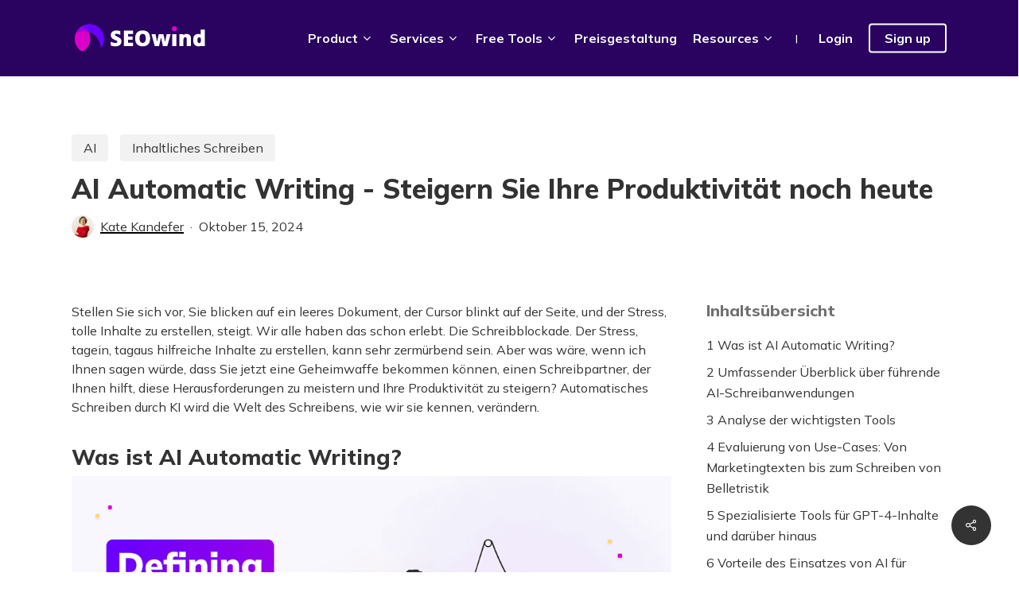

--- FILE ---
content_type: text/html; charset=UTF-8
request_url: https://seowind.io/de/ai-automatic-writing/
body_size: 54604
content:
<!doctype html>
<html lang="de-DE" class="no-js">
<head><meta charset="UTF-8"><script>if(navigator.userAgent.match(/MSIE|Internet Explorer/i)||navigator.userAgent.match(/Trident\/7\..*?rv:11/i)){var href=document.location.href;if(!href.match(/[?&]nowprocket/)){if(href.indexOf("?")==-1){if(href.indexOf("#")==-1){document.location.href=href+"?nowprocket=1"}else{document.location.href=href.replace("#","?nowprocket=1#")}}else{if(href.indexOf("#")==-1){document.location.href=href+"&nowprocket=1"}else{document.location.href=href.replace("#","&nowprocket=1#")}}}}</script><script>class RocketLazyLoadScripts{constructor(){this.v="1.2.5.1",this.triggerEvents=["keydown","mousedown","mousemove","touchmove","touchstart","touchend","wheel"],this.userEventHandler=this._triggerListener.bind(this),this.touchStartHandler=this._onTouchStart.bind(this),this.touchMoveHandler=this._onTouchMove.bind(this),this.touchEndHandler=this._onTouchEnd.bind(this),this.clickHandler=this._onClick.bind(this),this.interceptedClicks=[],this.interceptedClickListeners=[],this._interceptClickListeners(this),window.addEventListener("pageshow",e=>{this.persisted=e.persisted,this.everythingLoaded&&this._triggerLastFunctions()}),document.addEventListener("DOMContentLoaded",()=>{this._preconnect3rdParties()}),this.delayedScripts={normal:[],async:[],defer:[]},this.trash=[],this.allJQueries=[]}_addUserInteractionListener(e){if(document.hidden){e._triggerListener();return}this.triggerEvents.forEach(t=>window.addEventListener(t,e.userEventHandler,{passive:!0})),window.addEventListener("touchstart",e.touchStartHandler,{passive:!0}),window.addEventListener("mousedown",e.touchStartHandler),document.addEventListener("visibilitychange",e.userEventHandler)}_removeUserInteractionListener(){this.triggerEvents.forEach(e=>window.removeEventListener(e,this.userEventHandler,{passive:!0})),document.removeEventListener("visibilitychange",this.userEventHandler)}_onTouchStart(e){"HTML"!==e.target.tagName&&(window.addEventListener("touchend",this.touchEndHandler),window.addEventListener("mouseup",this.touchEndHandler),window.addEventListener("touchmove",this.touchMoveHandler,{passive:!0}),window.addEventListener("mousemove",this.touchMoveHandler),e.target.addEventListener("click",this.clickHandler),this._disableOtherEventListeners(e.target,!0),this._renameDOMAttribute(e.target,"onclick","rocket-onclick"),this._pendingClickStarted())}_onTouchMove(e){window.removeEventListener("touchend",this.touchEndHandler),window.removeEventListener("mouseup",this.touchEndHandler),window.removeEventListener("touchmove",this.touchMoveHandler,{passive:!0}),window.removeEventListener("mousemove",this.touchMoveHandler),e.target.removeEventListener("click",this.clickHandler),this._disableOtherEventListeners(e.target,!1),this._renameDOMAttribute(e.target,"rocket-onclick","onclick"),this._pendingClickFinished()}_onTouchEnd(){window.removeEventListener("touchend",this.touchEndHandler),window.removeEventListener("mouseup",this.touchEndHandler),window.removeEventListener("touchmove",this.touchMoveHandler,{passive:!0}),window.removeEventListener("mousemove",this.touchMoveHandler)}_onClick(e){e.target.removeEventListener("click",this.clickHandler),this._disableOtherEventListeners(e.target,!1),this._renameDOMAttribute(e.target,"rocket-onclick","onclick"),this.interceptedClicks.push(e),e.preventDefault(),e.stopPropagation(),e.stopImmediatePropagation(),this._pendingClickFinished()}_replayClicks(){window.removeEventListener("touchstart",this.touchStartHandler,{passive:!0}),window.removeEventListener("mousedown",this.touchStartHandler),this.interceptedClicks.forEach(e=>{e.target.dispatchEvent(new MouseEvent("click",{view:e.view,bubbles:!0,cancelable:!0}))})}_interceptClickListeners(e){EventTarget.prototype.addEventListenerBase=EventTarget.prototype.addEventListener,EventTarget.prototype.addEventListener=function(t,i,r){"click"!==t||e.windowLoaded||i===e.clickHandler||e.interceptedClickListeners.push({target:this,func:i,options:r}),(this||window).addEventListenerBase(t,i,r)}}_disableOtherEventListeners(e,t){this.interceptedClickListeners.forEach(i=>{i.target===e&&(t?e.removeEventListener("click",i.func,i.options):e.addEventListener("click",i.func,i.options))}),e.parentNode!==document.documentElement&&this._disableOtherEventListeners(e.parentNode,t)}_waitForPendingClicks(){return new Promise(e=>{this._isClickPending?this._pendingClickFinished=e:e()})}_pendingClickStarted(){this._isClickPending=!0}_pendingClickFinished(){this._isClickPending=!1}_renameDOMAttribute(e,t,i){e.hasAttribute&&e.hasAttribute(t)&&(event.target.setAttribute(i,event.target.getAttribute(t)),event.target.removeAttribute(t))}_triggerListener(){this._removeUserInteractionListener(this),"loading"===document.readyState?document.addEventListener("DOMContentLoaded",this._loadEverythingNow.bind(this)):this._loadEverythingNow()}_preconnect3rdParties(){let e=[];document.querySelectorAll("script[type=rocketlazyloadscript][data-rocket-src]").forEach(t=>{let i=t.getAttribute("data-rocket-src");if(i&&0!==i.indexOf("data:")){0===i.indexOf("//")&&(i=location.protocol+i);try{let r=new URL(i).origin;r!==location.origin&&e.push({src:r,crossOrigin:t.crossOrigin||"module"===t.getAttribute("data-rocket-type")})}catch(n){}}}),e=[...new Map(e.map(e=>[JSON.stringify(e),e])).values()],this._batchInjectResourceHints(e,"preconnect")}async _loadEverythingNow(){this.lastBreath=Date.now(),this._delayEventListeners(this),this._delayJQueryReady(this),this._handleDocumentWrite(),this._registerAllDelayedScripts(),this._preloadAllScripts(),await this._loadScriptsFromList(this.delayedScripts.normal),await this._loadScriptsFromList(this.delayedScripts.defer),await this._loadScriptsFromList(this.delayedScripts.async);try{await this._triggerDOMContentLoaded(),await this._pendingWebpackRequests(this),await this._triggerWindowLoad()}catch(e){console.error(e)}window.dispatchEvent(new Event("rocket-allScriptsLoaded")),this.everythingLoaded=!0,this._waitForPendingClicks().then(()=>{this._replayClicks()}),this._emptyTrash()}_registerAllDelayedScripts(){document.querySelectorAll("script[type=rocketlazyloadscript]").forEach(e=>{e.hasAttribute("data-rocket-src")?e.hasAttribute("async")&&!1!==e.async?this.delayedScripts.async.push(e):e.hasAttribute("defer")&&!1!==e.defer||"module"===e.getAttribute("data-rocket-type")?this.delayedScripts.defer.push(e):this.delayedScripts.normal.push(e):this.delayedScripts.normal.push(e)})}async _transformScript(e){if(await this._littleBreath(),!0===e.noModule&&"noModule"in HTMLScriptElement.prototype){e.setAttribute("data-rocket-status","skipped");return}return new Promise(t=>{let i;function r(){(i||e).setAttribute("data-rocket-status","executed"),t()}try{if(navigator.userAgent.indexOf("Firefox/")>0||""===navigator.vendor)i=document.createElement("script"),[...e.attributes].forEach(e=>{let t=e.nodeName;"type"!==t&&("data-rocket-type"===t&&(t="type"),"data-rocket-src"===t&&(t="src"),i.setAttribute(t,e.nodeValue))}),e.text&&(i.text=e.text),i.hasAttribute("src")?(i.addEventListener("load",r),i.addEventListener("error",function(){i.setAttribute("data-rocket-status","failed"),t()}),setTimeout(()=>{i.isConnected||t()},1)):(i.text=e.text,r()),e.parentNode.replaceChild(i,e);else{let n=e.getAttribute("data-rocket-type"),s=e.getAttribute("data-rocket-src");n?(e.type=n,e.removeAttribute("data-rocket-type")):e.removeAttribute("type"),e.addEventListener("load",r),e.addEventListener("error",function(){e.setAttribute("data-rocket-status","failed"),t()}),s?(e.removeAttribute("data-rocket-src"),e.src=s):e.src="data:text/javascript;base64,"+window.btoa(unescape(encodeURIComponent(e.text)))}}catch(a){e.setAttribute("data-rocket-status","failed"),t()}})}async _loadScriptsFromList(e){let t=e.shift();return t&&t.isConnected?(await this._transformScript(t),this._loadScriptsFromList(e)):Promise.resolve()}_preloadAllScripts(){this._batchInjectResourceHints([...this.delayedScripts.normal,...this.delayedScripts.defer,...this.delayedScripts.async],"preload")}_batchInjectResourceHints(e,t){var i=document.createDocumentFragment();e.forEach(e=>{let r=e.getAttribute&&e.getAttribute("data-rocket-src")||e.src;if(r){let n=document.createElement("link");n.href=r,n.rel=t,"preconnect"!==t&&(n.as="script"),e.getAttribute&&"module"===e.getAttribute("data-rocket-type")&&(n.crossOrigin=!0),e.crossOrigin&&(n.crossOrigin=e.crossOrigin),e.integrity&&(n.integrity=e.integrity),i.appendChild(n),this.trash.push(n)}}),document.head.appendChild(i)}_delayEventListeners(e){let t={};function i(i,r){return t[r].eventsToRewrite.indexOf(i)>=0&&!e.everythingLoaded?"rocket-"+i:i}function r(e,r){var n;!t[n=e]&&(t[n]={originalFunctions:{add:n.addEventListener,remove:n.removeEventListener},eventsToRewrite:[]},n.addEventListener=function(){arguments[0]=i(arguments[0],n),t[n].originalFunctions.add.apply(n,arguments)},n.removeEventListener=function(){arguments[0]=i(arguments[0],n),t[n].originalFunctions.remove.apply(n,arguments)}),t[e].eventsToRewrite.push(r)}function n(t,i){let r=t[i];t[i]=null,Object.defineProperty(t,i,{get:()=>r||function(){},set(n){e.everythingLoaded?r=n:t["rocket"+i]=r=n}})}r(document,"DOMContentLoaded"),r(window,"DOMContentLoaded"),r(window,"load"),r(window,"pageshow"),r(document,"readystatechange"),n(document,"onreadystatechange"),n(window,"onload"),n(window,"onpageshow")}_delayJQueryReady(e){let t;function i(t){return e.everythingLoaded?t:t.split(" ").map(e=>"load"===e||0===e.indexOf("load.")?"rocket-jquery-load":e).join(" ")}function r(r){if(r&&r.fn&&!e.allJQueries.includes(r)){r.fn.ready=r.fn.init.prototype.ready=function(t){return e.domReadyFired?t.bind(document)(r):document.addEventListener("rocket-DOMContentLoaded",()=>t.bind(document)(r)),r([])};let n=r.fn.on;r.fn.on=r.fn.init.prototype.on=function(){return this[0]===window&&("string"==typeof arguments[0]||arguments[0]instanceof String?arguments[0]=i(arguments[0]):"object"==typeof arguments[0]&&Object.keys(arguments[0]).forEach(e=>{let t=arguments[0][e];delete arguments[0][e],arguments[0][i(e)]=t})),n.apply(this,arguments),this},e.allJQueries.push(r)}t=r}r(window.jQuery),Object.defineProperty(window,"jQuery",{get:()=>t,set(e){r(e)}})}async _pendingWebpackRequests(e){let t=document.querySelector("script[data-webpack]");async function i(){return new Promise(e=>{t.addEventListener("load",e),t.addEventListener("error",e)})}t&&(await i(),await e._requestAnimFrame(),await e._pendingWebpackRequests(e))}async _triggerDOMContentLoaded(){this.domReadyFired=!0,await this._littleBreath(),document.dispatchEvent(new Event("rocket-readystatechange")),await this._littleBreath(),document.rocketonreadystatechange&&document.rocketonreadystatechange(),await this._littleBreath(),document.dispatchEvent(new Event("rocket-DOMContentLoaded")),await this._littleBreath(),window.dispatchEvent(new Event("rocket-DOMContentLoaded"))}async _triggerWindowLoad(){await this._littleBreath(),document.dispatchEvent(new Event("rocket-readystatechange")),await this._littleBreath(),document.rocketonreadystatechange&&document.rocketonreadystatechange(),await this._littleBreath(),window.dispatchEvent(new Event("rocket-load")),await this._littleBreath(),window.rocketonload&&window.rocketonload(),await this._littleBreath(),this.allJQueries.forEach(e=>e(window).trigger("rocket-jquery-load")),await this._littleBreath();let e=new Event("rocket-pageshow");e.persisted=this.persisted,window.dispatchEvent(e),await this._littleBreath(),window.rocketonpageshow&&window.rocketonpageshow({persisted:this.persisted}),this.windowLoaded=!0}_triggerLastFunctions(){document.onreadystatechange&&document.onreadystatechange(),window.onload&&window.onload(),window.onpageshow&&window.onpageshow({persisted:this.persisted})}_handleDocumentWrite(){let e=new Map;document.write=document.writeln=function(t){let i=document.currentScript;i||console.error("WPRocket unable to document.write this: "+t);let r=document.createRange(),n=i.parentElement,s=e.get(i);void 0===s&&(s=i.nextSibling,e.set(i,s));let a=document.createDocumentFragment();r.setStart(a,0),a.appendChild(r.createContextualFragment(t)),n.insertBefore(a,s)}}async _littleBreath(){Date.now()-this.lastBreath>45&&(await this._requestAnimFrame(),this.lastBreath=Date.now())}async _requestAnimFrame(){return document.hidden?new Promise(e=>setTimeout(e)):new Promise(e=>requestAnimationFrame(e))}_emptyTrash(){this.trash.forEach(e=>e.remove())}static run(){let e=new RocketLazyLoadScripts;e._addUserInteractionListener(e)}}RocketLazyLoadScripts.run();</script>
	
	<meta name="viewport" content="width=device-width, initial-scale=1, maximum-scale=1, user-scalable=0" /><meta name='robots' content='index, follow, max-image-preview:large, max-snippet:-1, max-video-preview:-1' />

<!-- Google Tag Manager for WordPress by gtm4wp.com -->
<script data-cfasync="false" data-pagespeed-no-defer>//<![CDATA[
	var gtm4wp_datalayer_name = "dataLayer";
	var dataLayer = dataLayer || [];
//]]>
</script>
<!-- End Google Tag Manager for WordPress by gtm4wp.com -->
	<!-- This site is optimized with the Yoast SEO plugin v20.8 - https://yoast.com/wordpress/plugins/seo/ -->
	<title>AI Automatic Writing - Steigern Sie Ihre Produktivität noch heute</title><link rel="preload" as="style" href="https://fonts.googleapis.com/css?family=Mulish%3A800%2C700%2C600%2C500%2C400%2C400italic&#038;display=swap" /><style id="" media="print" onload="this.media='all'">/* cyrillic-ext */
@font-face {
  font-family: 'Mulish';
  font-style: italic;
  font-weight: 400;
  font-display: swap;
  src: url(/fonts.gstatic.com/s/mulish/v18/1Ptwg83HX_SGhgqk2hAjQlW_mEuZ0FsSKeOfFJQ6DzNVwd6kWSA.woff2) format('woff2');
  unicode-range: U+0460-052F, U+1C80-1C8A, U+20B4, U+2DE0-2DFF, U+A640-A69F, U+FE2E-FE2F;
}
/* cyrillic */
@font-face {
  font-family: 'Mulish';
  font-style: italic;
  font-weight: 400;
  font-display: swap;
  src: url(/fonts.gstatic.com/s/mulish/v18/1Ptwg83HX_SGhgqk2hAjQlW_mEuZ0FsSKeOfHZQ6DzNVwd6kWSA.woff2) format('woff2');
  unicode-range: U+0301, U+0400-045F, U+0490-0491, U+04B0-04B1, U+2116;
}
/* vietnamese */
@font-face {
  font-family: 'Mulish';
  font-style: italic;
  font-weight: 400;
  font-display: swap;
  src: url(/fonts.gstatic.com/s/mulish/v18/1Ptwg83HX_SGhgqk2hAjQlW_mEuZ0FsSKeOfFpQ6DzNVwd6kWSA.woff2) format('woff2');
  unicode-range: U+0102-0103, U+0110-0111, U+0128-0129, U+0168-0169, U+01A0-01A1, U+01AF-01B0, U+0300-0301, U+0303-0304, U+0308-0309, U+0323, U+0329, U+1EA0-1EF9, U+20AB;
}
/* latin-ext */
@font-face {
  font-family: 'Mulish';
  font-style: italic;
  font-weight: 400;
  font-display: swap;
  src: url(/fonts.gstatic.com/s/mulish/v18/1Ptwg83HX_SGhgqk2hAjQlW_mEuZ0FsSKeOfF5Q6DzNVwd6kWSA.woff2) format('woff2');
  unicode-range: U+0100-02BA, U+02BD-02C5, U+02C7-02CC, U+02CE-02D7, U+02DD-02FF, U+0304, U+0308, U+0329, U+1D00-1DBF, U+1E00-1E9F, U+1EF2-1EFF, U+2020, U+20A0-20AB, U+20AD-20C0, U+2113, U+2C60-2C7F, U+A720-A7FF;
}
/* latin */
@font-face {
  font-family: 'Mulish';
  font-style: italic;
  font-weight: 400;
  font-display: swap;
  src: url(/fonts.gstatic.com/s/mulish/v18/1Ptwg83HX_SGhgqk2hAjQlW_mEuZ0FsSKeOfGZQ6DzNVwd6k.woff2) format('woff2');
  unicode-range: U+0000-00FF, U+0131, U+0152-0153, U+02BB-02BC, U+02C6, U+02DA, U+02DC, U+0304, U+0308, U+0329, U+2000-206F, U+20AC, U+2122, U+2191, U+2193, U+2212, U+2215, U+FEFF, U+FFFD;
}
/* cyrillic-ext */
@font-face {
  font-family: 'Mulish';
  font-style: normal;
  font-weight: 400;
  font-display: swap;
  src: url(/fonts.gstatic.com/s/mulish/v18/1Ptvg83HX_SGhgqk0gotYKNnBcif.woff2) format('woff2');
  unicode-range: U+0460-052F, U+1C80-1C8A, U+20B4, U+2DE0-2DFF, U+A640-A69F, U+FE2E-FE2F;
}
/* cyrillic */
@font-face {
  font-family: 'Mulish';
  font-style: normal;
  font-weight: 400;
  font-display: swap;
  src: url(/fonts.gstatic.com/s/mulish/v18/1Ptvg83HX_SGhgqk2wotYKNnBcif.woff2) format('woff2');
  unicode-range: U+0301, U+0400-045F, U+0490-0491, U+04B0-04B1, U+2116;
}
/* vietnamese */
@font-face {
  font-family: 'Mulish';
  font-style: normal;
  font-weight: 400;
  font-display: swap;
  src: url(/fonts.gstatic.com/s/mulish/v18/1Ptvg83HX_SGhgqk0AotYKNnBcif.woff2) format('woff2');
  unicode-range: U+0102-0103, U+0110-0111, U+0128-0129, U+0168-0169, U+01A0-01A1, U+01AF-01B0, U+0300-0301, U+0303-0304, U+0308-0309, U+0323, U+0329, U+1EA0-1EF9, U+20AB;
}
/* latin-ext */
@font-face {
  font-family: 'Mulish';
  font-style: normal;
  font-weight: 400;
  font-display: swap;
  src: url(/fonts.gstatic.com/s/mulish/v18/1Ptvg83HX_SGhgqk0QotYKNnBcif.woff2) format('woff2');
  unicode-range: U+0100-02BA, U+02BD-02C5, U+02C7-02CC, U+02CE-02D7, U+02DD-02FF, U+0304, U+0308, U+0329, U+1D00-1DBF, U+1E00-1E9F, U+1EF2-1EFF, U+2020, U+20A0-20AB, U+20AD-20C0, U+2113, U+2C60-2C7F, U+A720-A7FF;
}
/* latin */
@font-face {
  font-family: 'Mulish';
  font-style: normal;
  font-weight: 400;
  font-display: swap;
  src: url(/fonts.gstatic.com/s/mulish/v18/1Ptvg83HX_SGhgqk3wotYKNnBQ.woff2) format('woff2');
  unicode-range: U+0000-00FF, U+0131, U+0152-0153, U+02BB-02BC, U+02C6, U+02DA, U+02DC, U+0304, U+0308, U+0329, U+2000-206F, U+20AC, U+2122, U+2191, U+2193, U+2212, U+2215, U+FEFF, U+FFFD;
}
/* cyrillic-ext */
@font-face {
  font-family: 'Mulish';
  font-style: normal;
  font-weight: 500;
  font-display: swap;
  src: url(/fonts.gstatic.com/s/mulish/v18/1Ptvg83HX_SGhgqk0gotYKNnBcif.woff2) format('woff2');
  unicode-range: U+0460-052F, U+1C80-1C8A, U+20B4, U+2DE0-2DFF, U+A640-A69F, U+FE2E-FE2F;
}
/* cyrillic */
@font-face {
  font-family: 'Mulish';
  font-style: normal;
  font-weight: 500;
  font-display: swap;
  src: url(/fonts.gstatic.com/s/mulish/v18/1Ptvg83HX_SGhgqk2wotYKNnBcif.woff2) format('woff2');
  unicode-range: U+0301, U+0400-045F, U+0490-0491, U+04B0-04B1, U+2116;
}
/* vietnamese */
@font-face {
  font-family: 'Mulish';
  font-style: normal;
  font-weight: 500;
  font-display: swap;
  src: url(/fonts.gstatic.com/s/mulish/v18/1Ptvg83HX_SGhgqk0AotYKNnBcif.woff2) format('woff2');
  unicode-range: U+0102-0103, U+0110-0111, U+0128-0129, U+0168-0169, U+01A0-01A1, U+01AF-01B0, U+0300-0301, U+0303-0304, U+0308-0309, U+0323, U+0329, U+1EA0-1EF9, U+20AB;
}
/* latin-ext */
@font-face {
  font-family: 'Mulish';
  font-style: normal;
  font-weight: 500;
  font-display: swap;
  src: url(/fonts.gstatic.com/s/mulish/v18/1Ptvg83HX_SGhgqk0QotYKNnBcif.woff2) format('woff2');
  unicode-range: U+0100-02BA, U+02BD-02C5, U+02C7-02CC, U+02CE-02D7, U+02DD-02FF, U+0304, U+0308, U+0329, U+1D00-1DBF, U+1E00-1E9F, U+1EF2-1EFF, U+2020, U+20A0-20AB, U+20AD-20C0, U+2113, U+2C60-2C7F, U+A720-A7FF;
}
/* latin */
@font-face {
  font-family: 'Mulish';
  font-style: normal;
  font-weight: 500;
  font-display: swap;
  src: url(/fonts.gstatic.com/s/mulish/v18/1Ptvg83HX_SGhgqk3wotYKNnBQ.woff2) format('woff2');
  unicode-range: U+0000-00FF, U+0131, U+0152-0153, U+02BB-02BC, U+02C6, U+02DA, U+02DC, U+0304, U+0308, U+0329, U+2000-206F, U+20AC, U+2122, U+2191, U+2193, U+2212, U+2215, U+FEFF, U+FFFD;
}
/* cyrillic-ext */
@font-face {
  font-family: 'Mulish';
  font-style: normal;
  font-weight: 600;
  font-display: swap;
  src: url(/fonts.gstatic.com/s/mulish/v18/1Ptvg83HX_SGhgqk0gotYKNnBcif.woff2) format('woff2');
  unicode-range: U+0460-052F, U+1C80-1C8A, U+20B4, U+2DE0-2DFF, U+A640-A69F, U+FE2E-FE2F;
}
/* cyrillic */
@font-face {
  font-family: 'Mulish';
  font-style: normal;
  font-weight: 600;
  font-display: swap;
  src: url(/fonts.gstatic.com/s/mulish/v18/1Ptvg83HX_SGhgqk2wotYKNnBcif.woff2) format('woff2');
  unicode-range: U+0301, U+0400-045F, U+0490-0491, U+04B0-04B1, U+2116;
}
/* vietnamese */
@font-face {
  font-family: 'Mulish';
  font-style: normal;
  font-weight: 600;
  font-display: swap;
  src: url(/fonts.gstatic.com/s/mulish/v18/1Ptvg83HX_SGhgqk0AotYKNnBcif.woff2) format('woff2');
  unicode-range: U+0102-0103, U+0110-0111, U+0128-0129, U+0168-0169, U+01A0-01A1, U+01AF-01B0, U+0300-0301, U+0303-0304, U+0308-0309, U+0323, U+0329, U+1EA0-1EF9, U+20AB;
}
/* latin-ext */
@font-face {
  font-family: 'Mulish';
  font-style: normal;
  font-weight: 600;
  font-display: swap;
  src: url(/fonts.gstatic.com/s/mulish/v18/1Ptvg83HX_SGhgqk0QotYKNnBcif.woff2) format('woff2');
  unicode-range: U+0100-02BA, U+02BD-02C5, U+02C7-02CC, U+02CE-02D7, U+02DD-02FF, U+0304, U+0308, U+0329, U+1D00-1DBF, U+1E00-1E9F, U+1EF2-1EFF, U+2020, U+20A0-20AB, U+20AD-20C0, U+2113, U+2C60-2C7F, U+A720-A7FF;
}
/* latin */
@font-face {
  font-family: 'Mulish';
  font-style: normal;
  font-weight: 600;
  font-display: swap;
  src: url(/fonts.gstatic.com/s/mulish/v18/1Ptvg83HX_SGhgqk3wotYKNnBQ.woff2) format('woff2');
  unicode-range: U+0000-00FF, U+0131, U+0152-0153, U+02BB-02BC, U+02C6, U+02DA, U+02DC, U+0304, U+0308, U+0329, U+2000-206F, U+20AC, U+2122, U+2191, U+2193, U+2212, U+2215, U+FEFF, U+FFFD;
}
/* cyrillic-ext */
@font-face {
  font-family: 'Mulish';
  font-style: normal;
  font-weight: 700;
  font-display: swap;
  src: url(/fonts.gstatic.com/s/mulish/v18/1Ptvg83HX_SGhgqk0gotYKNnBcif.woff2) format('woff2');
  unicode-range: U+0460-052F, U+1C80-1C8A, U+20B4, U+2DE0-2DFF, U+A640-A69F, U+FE2E-FE2F;
}
/* cyrillic */
@font-face {
  font-family: 'Mulish';
  font-style: normal;
  font-weight: 700;
  font-display: swap;
  src: url(/fonts.gstatic.com/s/mulish/v18/1Ptvg83HX_SGhgqk2wotYKNnBcif.woff2) format('woff2');
  unicode-range: U+0301, U+0400-045F, U+0490-0491, U+04B0-04B1, U+2116;
}
/* vietnamese */
@font-face {
  font-family: 'Mulish';
  font-style: normal;
  font-weight: 700;
  font-display: swap;
  src: url(/fonts.gstatic.com/s/mulish/v18/1Ptvg83HX_SGhgqk0AotYKNnBcif.woff2) format('woff2');
  unicode-range: U+0102-0103, U+0110-0111, U+0128-0129, U+0168-0169, U+01A0-01A1, U+01AF-01B0, U+0300-0301, U+0303-0304, U+0308-0309, U+0323, U+0329, U+1EA0-1EF9, U+20AB;
}
/* latin-ext */
@font-face {
  font-family: 'Mulish';
  font-style: normal;
  font-weight: 700;
  font-display: swap;
  src: url(/fonts.gstatic.com/s/mulish/v18/1Ptvg83HX_SGhgqk0QotYKNnBcif.woff2) format('woff2');
  unicode-range: U+0100-02BA, U+02BD-02C5, U+02C7-02CC, U+02CE-02D7, U+02DD-02FF, U+0304, U+0308, U+0329, U+1D00-1DBF, U+1E00-1E9F, U+1EF2-1EFF, U+2020, U+20A0-20AB, U+20AD-20C0, U+2113, U+2C60-2C7F, U+A720-A7FF;
}
/* latin */
@font-face {
  font-family: 'Mulish';
  font-style: normal;
  font-weight: 700;
  font-display: swap;
  src: url(/fonts.gstatic.com/s/mulish/v18/1Ptvg83HX_SGhgqk3wotYKNnBQ.woff2) format('woff2');
  unicode-range: U+0000-00FF, U+0131, U+0152-0153, U+02BB-02BC, U+02C6, U+02DA, U+02DC, U+0304, U+0308, U+0329, U+2000-206F, U+20AC, U+2122, U+2191, U+2193, U+2212, U+2215, U+FEFF, U+FFFD;
}
/* cyrillic-ext */
@font-face {
  font-family: 'Mulish';
  font-style: normal;
  font-weight: 800;
  font-display: swap;
  src: url(/fonts.gstatic.com/s/mulish/v18/1Ptvg83HX_SGhgqk0gotYKNnBcif.woff2) format('woff2');
  unicode-range: U+0460-052F, U+1C80-1C8A, U+20B4, U+2DE0-2DFF, U+A640-A69F, U+FE2E-FE2F;
}
/* cyrillic */
@font-face {
  font-family: 'Mulish';
  font-style: normal;
  font-weight: 800;
  font-display: swap;
  src: url(/fonts.gstatic.com/s/mulish/v18/1Ptvg83HX_SGhgqk2wotYKNnBcif.woff2) format('woff2');
  unicode-range: U+0301, U+0400-045F, U+0490-0491, U+04B0-04B1, U+2116;
}
/* vietnamese */
@font-face {
  font-family: 'Mulish';
  font-style: normal;
  font-weight: 800;
  font-display: swap;
  src: url(/fonts.gstatic.com/s/mulish/v18/1Ptvg83HX_SGhgqk0AotYKNnBcif.woff2) format('woff2');
  unicode-range: U+0102-0103, U+0110-0111, U+0128-0129, U+0168-0169, U+01A0-01A1, U+01AF-01B0, U+0300-0301, U+0303-0304, U+0308-0309, U+0323, U+0329, U+1EA0-1EF9, U+20AB;
}
/* latin-ext */
@font-face {
  font-family: 'Mulish';
  font-style: normal;
  font-weight: 800;
  font-display: swap;
  src: url(/fonts.gstatic.com/s/mulish/v18/1Ptvg83HX_SGhgqk0QotYKNnBcif.woff2) format('woff2');
  unicode-range: U+0100-02BA, U+02BD-02C5, U+02C7-02CC, U+02CE-02D7, U+02DD-02FF, U+0304, U+0308, U+0329, U+1D00-1DBF, U+1E00-1E9F, U+1EF2-1EFF, U+2020, U+20A0-20AB, U+20AD-20C0, U+2113, U+2C60-2C7F, U+A720-A7FF;
}
/* latin */
@font-face {
  font-family: 'Mulish';
  font-style: normal;
  font-weight: 800;
  font-display: swap;
  src: url(/fonts.gstatic.com/s/mulish/v18/1Ptvg83HX_SGhgqk3wotYKNnBQ.woff2) format('woff2');
  unicode-range: U+0000-00FF, U+0131, U+0152-0153, U+02BB-02BC, U+02C6, U+02DA, U+02DC, U+0304, U+0308, U+0329, U+2000-206F, U+20AC, U+2122, U+2191, U+2193, U+2212, U+2215, U+FEFF, U+FFFD;
}
</style><noscript><link rel="stylesheet" href="https://fonts.googleapis.com/css?family=Mulish%3A800%2C700%2C600%2C500%2C400%2C400italic&#038;display=swap" /></noscript><link rel="preload" as="style" href="https://fonts.googleapis.com/css2?family=Roboto%3Awght%40400%3B500%3B700&#038;ver=6.9&#038;display=swap" /><style id="" media="print" onload="this.media='all'">/* cyrillic-ext */
@font-face {
  font-family: 'Roboto';
  font-style: normal;
  font-weight: 400;
  font-stretch: 100%;
  font-display: swap;
  src: url(/fonts.gstatic.com/s/roboto/v50/KFO7CnqEu92Fr1ME7kSn66aGLdTylUAMa3GUBHMdazTgWw.woff2) format('woff2');
  unicode-range: U+0460-052F, U+1C80-1C8A, U+20B4, U+2DE0-2DFF, U+A640-A69F, U+FE2E-FE2F;
}
/* cyrillic */
@font-face {
  font-family: 'Roboto';
  font-style: normal;
  font-weight: 400;
  font-stretch: 100%;
  font-display: swap;
  src: url(/fonts.gstatic.com/s/roboto/v50/KFO7CnqEu92Fr1ME7kSn66aGLdTylUAMa3iUBHMdazTgWw.woff2) format('woff2');
  unicode-range: U+0301, U+0400-045F, U+0490-0491, U+04B0-04B1, U+2116;
}
/* greek-ext */
@font-face {
  font-family: 'Roboto';
  font-style: normal;
  font-weight: 400;
  font-stretch: 100%;
  font-display: swap;
  src: url(/fonts.gstatic.com/s/roboto/v50/KFO7CnqEu92Fr1ME7kSn66aGLdTylUAMa3CUBHMdazTgWw.woff2) format('woff2');
  unicode-range: U+1F00-1FFF;
}
/* greek */
@font-face {
  font-family: 'Roboto';
  font-style: normal;
  font-weight: 400;
  font-stretch: 100%;
  font-display: swap;
  src: url(/fonts.gstatic.com/s/roboto/v50/KFO7CnqEu92Fr1ME7kSn66aGLdTylUAMa3-UBHMdazTgWw.woff2) format('woff2');
  unicode-range: U+0370-0377, U+037A-037F, U+0384-038A, U+038C, U+038E-03A1, U+03A3-03FF;
}
/* math */
@font-face {
  font-family: 'Roboto';
  font-style: normal;
  font-weight: 400;
  font-stretch: 100%;
  font-display: swap;
  src: url(/fonts.gstatic.com/s/roboto/v50/KFO7CnqEu92Fr1ME7kSn66aGLdTylUAMawCUBHMdazTgWw.woff2) format('woff2');
  unicode-range: U+0302-0303, U+0305, U+0307-0308, U+0310, U+0312, U+0315, U+031A, U+0326-0327, U+032C, U+032F-0330, U+0332-0333, U+0338, U+033A, U+0346, U+034D, U+0391-03A1, U+03A3-03A9, U+03B1-03C9, U+03D1, U+03D5-03D6, U+03F0-03F1, U+03F4-03F5, U+2016-2017, U+2034-2038, U+203C, U+2040, U+2043, U+2047, U+2050, U+2057, U+205F, U+2070-2071, U+2074-208E, U+2090-209C, U+20D0-20DC, U+20E1, U+20E5-20EF, U+2100-2112, U+2114-2115, U+2117-2121, U+2123-214F, U+2190, U+2192, U+2194-21AE, U+21B0-21E5, U+21F1-21F2, U+21F4-2211, U+2213-2214, U+2216-22FF, U+2308-230B, U+2310, U+2319, U+231C-2321, U+2336-237A, U+237C, U+2395, U+239B-23B7, U+23D0, U+23DC-23E1, U+2474-2475, U+25AF, U+25B3, U+25B7, U+25BD, U+25C1, U+25CA, U+25CC, U+25FB, U+266D-266F, U+27C0-27FF, U+2900-2AFF, U+2B0E-2B11, U+2B30-2B4C, U+2BFE, U+3030, U+FF5B, U+FF5D, U+1D400-1D7FF, U+1EE00-1EEFF;
}
/* symbols */
@font-face {
  font-family: 'Roboto';
  font-style: normal;
  font-weight: 400;
  font-stretch: 100%;
  font-display: swap;
  src: url(/fonts.gstatic.com/s/roboto/v50/KFO7CnqEu92Fr1ME7kSn66aGLdTylUAMaxKUBHMdazTgWw.woff2) format('woff2');
  unicode-range: U+0001-000C, U+000E-001F, U+007F-009F, U+20DD-20E0, U+20E2-20E4, U+2150-218F, U+2190, U+2192, U+2194-2199, U+21AF, U+21E6-21F0, U+21F3, U+2218-2219, U+2299, U+22C4-22C6, U+2300-243F, U+2440-244A, U+2460-24FF, U+25A0-27BF, U+2800-28FF, U+2921-2922, U+2981, U+29BF, U+29EB, U+2B00-2BFF, U+4DC0-4DFF, U+FFF9-FFFB, U+10140-1018E, U+10190-1019C, U+101A0, U+101D0-101FD, U+102E0-102FB, U+10E60-10E7E, U+1D2C0-1D2D3, U+1D2E0-1D37F, U+1F000-1F0FF, U+1F100-1F1AD, U+1F1E6-1F1FF, U+1F30D-1F30F, U+1F315, U+1F31C, U+1F31E, U+1F320-1F32C, U+1F336, U+1F378, U+1F37D, U+1F382, U+1F393-1F39F, U+1F3A7-1F3A8, U+1F3AC-1F3AF, U+1F3C2, U+1F3C4-1F3C6, U+1F3CA-1F3CE, U+1F3D4-1F3E0, U+1F3ED, U+1F3F1-1F3F3, U+1F3F5-1F3F7, U+1F408, U+1F415, U+1F41F, U+1F426, U+1F43F, U+1F441-1F442, U+1F444, U+1F446-1F449, U+1F44C-1F44E, U+1F453, U+1F46A, U+1F47D, U+1F4A3, U+1F4B0, U+1F4B3, U+1F4B9, U+1F4BB, U+1F4BF, U+1F4C8-1F4CB, U+1F4D6, U+1F4DA, U+1F4DF, U+1F4E3-1F4E6, U+1F4EA-1F4ED, U+1F4F7, U+1F4F9-1F4FB, U+1F4FD-1F4FE, U+1F503, U+1F507-1F50B, U+1F50D, U+1F512-1F513, U+1F53E-1F54A, U+1F54F-1F5FA, U+1F610, U+1F650-1F67F, U+1F687, U+1F68D, U+1F691, U+1F694, U+1F698, U+1F6AD, U+1F6B2, U+1F6B9-1F6BA, U+1F6BC, U+1F6C6-1F6CF, U+1F6D3-1F6D7, U+1F6E0-1F6EA, U+1F6F0-1F6F3, U+1F6F7-1F6FC, U+1F700-1F7FF, U+1F800-1F80B, U+1F810-1F847, U+1F850-1F859, U+1F860-1F887, U+1F890-1F8AD, U+1F8B0-1F8BB, U+1F8C0-1F8C1, U+1F900-1F90B, U+1F93B, U+1F946, U+1F984, U+1F996, U+1F9E9, U+1FA00-1FA6F, U+1FA70-1FA7C, U+1FA80-1FA89, U+1FA8F-1FAC6, U+1FACE-1FADC, U+1FADF-1FAE9, U+1FAF0-1FAF8, U+1FB00-1FBFF;
}
/* vietnamese */
@font-face {
  font-family: 'Roboto';
  font-style: normal;
  font-weight: 400;
  font-stretch: 100%;
  font-display: swap;
  src: url(/fonts.gstatic.com/s/roboto/v50/KFO7CnqEu92Fr1ME7kSn66aGLdTylUAMa3OUBHMdazTgWw.woff2) format('woff2');
  unicode-range: U+0102-0103, U+0110-0111, U+0128-0129, U+0168-0169, U+01A0-01A1, U+01AF-01B0, U+0300-0301, U+0303-0304, U+0308-0309, U+0323, U+0329, U+1EA0-1EF9, U+20AB;
}
/* latin-ext */
@font-face {
  font-family: 'Roboto';
  font-style: normal;
  font-weight: 400;
  font-stretch: 100%;
  font-display: swap;
  src: url(/fonts.gstatic.com/s/roboto/v50/KFO7CnqEu92Fr1ME7kSn66aGLdTylUAMa3KUBHMdazTgWw.woff2) format('woff2');
  unicode-range: U+0100-02BA, U+02BD-02C5, U+02C7-02CC, U+02CE-02D7, U+02DD-02FF, U+0304, U+0308, U+0329, U+1D00-1DBF, U+1E00-1E9F, U+1EF2-1EFF, U+2020, U+20A0-20AB, U+20AD-20C0, U+2113, U+2C60-2C7F, U+A720-A7FF;
}
/* latin */
@font-face {
  font-family: 'Roboto';
  font-style: normal;
  font-weight: 400;
  font-stretch: 100%;
  font-display: swap;
  src: url(/fonts.gstatic.com/s/roboto/v50/KFO7CnqEu92Fr1ME7kSn66aGLdTylUAMa3yUBHMdazQ.woff2) format('woff2');
  unicode-range: U+0000-00FF, U+0131, U+0152-0153, U+02BB-02BC, U+02C6, U+02DA, U+02DC, U+0304, U+0308, U+0329, U+2000-206F, U+20AC, U+2122, U+2191, U+2193, U+2212, U+2215, U+FEFF, U+FFFD;
}
/* cyrillic-ext */
@font-face {
  font-family: 'Roboto';
  font-style: normal;
  font-weight: 500;
  font-stretch: 100%;
  font-display: swap;
  src: url(/fonts.gstatic.com/s/roboto/v50/KFO7CnqEu92Fr1ME7kSn66aGLdTylUAMa3GUBHMdazTgWw.woff2) format('woff2');
  unicode-range: U+0460-052F, U+1C80-1C8A, U+20B4, U+2DE0-2DFF, U+A640-A69F, U+FE2E-FE2F;
}
/* cyrillic */
@font-face {
  font-family: 'Roboto';
  font-style: normal;
  font-weight: 500;
  font-stretch: 100%;
  font-display: swap;
  src: url(/fonts.gstatic.com/s/roboto/v50/KFO7CnqEu92Fr1ME7kSn66aGLdTylUAMa3iUBHMdazTgWw.woff2) format('woff2');
  unicode-range: U+0301, U+0400-045F, U+0490-0491, U+04B0-04B1, U+2116;
}
/* greek-ext */
@font-face {
  font-family: 'Roboto';
  font-style: normal;
  font-weight: 500;
  font-stretch: 100%;
  font-display: swap;
  src: url(/fonts.gstatic.com/s/roboto/v50/KFO7CnqEu92Fr1ME7kSn66aGLdTylUAMa3CUBHMdazTgWw.woff2) format('woff2');
  unicode-range: U+1F00-1FFF;
}
/* greek */
@font-face {
  font-family: 'Roboto';
  font-style: normal;
  font-weight: 500;
  font-stretch: 100%;
  font-display: swap;
  src: url(/fonts.gstatic.com/s/roboto/v50/KFO7CnqEu92Fr1ME7kSn66aGLdTylUAMa3-UBHMdazTgWw.woff2) format('woff2');
  unicode-range: U+0370-0377, U+037A-037F, U+0384-038A, U+038C, U+038E-03A1, U+03A3-03FF;
}
/* math */
@font-face {
  font-family: 'Roboto';
  font-style: normal;
  font-weight: 500;
  font-stretch: 100%;
  font-display: swap;
  src: url(/fonts.gstatic.com/s/roboto/v50/KFO7CnqEu92Fr1ME7kSn66aGLdTylUAMawCUBHMdazTgWw.woff2) format('woff2');
  unicode-range: U+0302-0303, U+0305, U+0307-0308, U+0310, U+0312, U+0315, U+031A, U+0326-0327, U+032C, U+032F-0330, U+0332-0333, U+0338, U+033A, U+0346, U+034D, U+0391-03A1, U+03A3-03A9, U+03B1-03C9, U+03D1, U+03D5-03D6, U+03F0-03F1, U+03F4-03F5, U+2016-2017, U+2034-2038, U+203C, U+2040, U+2043, U+2047, U+2050, U+2057, U+205F, U+2070-2071, U+2074-208E, U+2090-209C, U+20D0-20DC, U+20E1, U+20E5-20EF, U+2100-2112, U+2114-2115, U+2117-2121, U+2123-214F, U+2190, U+2192, U+2194-21AE, U+21B0-21E5, U+21F1-21F2, U+21F4-2211, U+2213-2214, U+2216-22FF, U+2308-230B, U+2310, U+2319, U+231C-2321, U+2336-237A, U+237C, U+2395, U+239B-23B7, U+23D0, U+23DC-23E1, U+2474-2475, U+25AF, U+25B3, U+25B7, U+25BD, U+25C1, U+25CA, U+25CC, U+25FB, U+266D-266F, U+27C0-27FF, U+2900-2AFF, U+2B0E-2B11, U+2B30-2B4C, U+2BFE, U+3030, U+FF5B, U+FF5D, U+1D400-1D7FF, U+1EE00-1EEFF;
}
/* symbols */
@font-face {
  font-family: 'Roboto';
  font-style: normal;
  font-weight: 500;
  font-stretch: 100%;
  font-display: swap;
  src: url(/fonts.gstatic.com/s/roboto/v50/KFO7CnqEu92Fr1ME7kSn66aGLdTylUAMaxKUBHMdazTgWw.woff2) format('woff2');
  unicode-range: U+0001-000C, U+000E-001F, U+007F-009F, U+20DD-20E0, U+20E2-20E4, U+2150-218F, U+2190, U+2192, U+2194-2199, U+21AF, U+21E6-21F0, U+21F3, U+2218-2219, U+2299, U+22C4-22C6, U+2300-243F, U+2440-244A, U+2460-24FF, U+25A0-27BF, U+2800-28FF, U+2921-2922, U+2981, U+29BF, U+29EB, U+2B00-2BFF, U+4DC0-4DFF, U+FFF9-FFFB, U+10140-1018E, U+10190-1019C, U+101A0, U+101D0-101FD, U+102E0-102FB, U+10E60-10E7E, U+1D2C0-1D2D3, U+1D2E0-1D37F, U+1F000-1F0FF, U+1F100-1F1AD, U+1F1E6-1F1FF, U+1F30D-1F30F, U+1F315, U+1F31C, U+1F31E, U+1F320-1F32C, U+1F336, U+1F378, U+1F37D, U+1F382, U+1F393-1F39F, U+1F3A7-1F3A8, U+1F3AC-1F3AF, U+1F3C2, U+1F3C4-1F3C6, U+1F3CA-1F3CE, U+1F3D4-1F3E0, U+1F3ED, U+1F3F1-1F3F3, U+1F3F5-1F3F7, U+1F408, U+1F415, U+1F41F, U+1F426, U+1F43F, U+1F441-1F442, U+1F444, U+1F446-1F449, U+1F44C-1F44E, U+1F453, U+1F46A, U+1F47D, U+1F4A3, U+1F4B0, U+1F4B3, U+1F4B9, U+1F4BB, U+1F4BF, U+1F4C8-1F4CB, U+1F4D6, U+1F4DA, U+1F4DF, U+1F4E3-1F4E6, U+1F4EA-1F4ED, U+1F4F7, U+1F4F9-1F4FB, U+1F4FD-1F4FE, U+1F503, U+1F507-1F50B, U+1F50D, U+1F512-1F513, U+1F53E-1F54A, U+1F54F-1F5FA, U+1F610, U+1F650-1F67F, U+1F687, U+1F68D, U+1F691, U+1F694, U+1F698, U+1F6AD, U+1F6B2, U+1F6B9-1F6BA, U+1F6BC, U+1F6C6-1F6CF, U+1F6D3-1F6D7, U+1F6E0-1F6EA, U+1F6F0-1F6F3, U+1F6F7-1F6FC, U+1F700-1F7FF, U+1F800-1F80B, U+1F810-1F847, U+1F850-1F859, U+1F860-1F887, U+1F890-1F8AD, U+1F8B0-1F8BB, U+1F8C0-1F8C1, U+1F900-1F90B, U+1F93B, U+1F946, U+1F984, U+1F996, U+1F9E9, U+1FA00-1FA6F, U+1FA70-1FA7C, U+1FA80-1FA89, U+1FA8F-1FAC6, U+1FACE-1FADC, U+1FADF-1FAE9, U+1FAF0-1FAF8, U+1FB00-1FBFF;
}
/* vietnamese */
@font-face {
  font-family: 'Roboto';
  font-style: normal;
  font-weight: 500;
  font-stretch: 100%;
  font-display: swap;
  src: url(/fonts.gstatic.com/s/roboto/v50/KFO7CnqEu92Fr1ME7kSn66aGLdTylUAMa3OUBHMdazTgWw.woff2) format('woff2');
  unicode-range: U+0102-0103, U+0110-0111, U+0128-0129, U+0168-0169, U+01A0-01A1, U+01AF-01B0, U+0300-0301, U+0303-0304, U+0308-0309, U+0323, U+0329, U+1EA0-1EF9, U+20AB;
}
/* latin-ext */
@font-face {
  font-family: 'Roboto';
  font-style: normal;
  font-weight: 500;
  font-stretch: 100%;
  font-display: swap;
  src: url(/fonts.gstatic.com/s/roboto/v50/KFO7CnqEu92Fr1ME7kSn66aGLdTylUAMa3KUBHMdazTgWw.woff2) format('woff2');
  unicode-range: U+0100-02BA, U+02BD-02C5, U+02C7-02CC, U+02CE-02D7, U+02DD-02FF, U+0304, U+0308, U+0329, U+1D00-1DBF, U+1E00-1E9F, U+1EF2-1EFF, U+2020, U+20A0-20AB, U+20AD-20C0, U+2113, U+2C60-2C7F, U+A720-A7FF;
}
/* latin */
@font-face {
  font-family: 'Roboto';
  font-style: normal;
  font-weight: 500;
  font-stretch: 100%;
  font-display: swap;
  src: url(/fonts.gstatic.com/s/roboto/v50/KFO7CnqEu92Fr1ME7kSn66aGLdTylUAMa3yUBHMdazQ.woff2) format('woff2');
  unicode-range: U+0000-00FF, U+0131, U+0152-0153, U+02BB-02BC, U+02C6, U+02DA, U+02DC, U+0304, U+0308, U+0329, U+2000-206F, U+20AC, U+2122, U+2191, U+2193, U+2212, U+2215, U+FEFF, U+FFFD;
}
/* cyrillic-ext */
@font-face {
  font-family: 'Roboto';
  font-style: normal;
  font-weight: 700;
  font-stretch: 100%;
  font-display: swap;
  src: url(/fonts.gstatic.com/s/roboto/v50/KFO7CnqEu92Fr1ME7kSn66aGLdTylUAMa3GUBHMdazTgWw.woff2) format('woff2');
  unicode-range: U+0460-052F, U+1C80-1C8A, U+20B4, U+2DE0-2DFF, U+A640-A69F, U+FE2E-FE2F;
}
/* cyrillic */
@font-face {
  font-family: 'Roboto';
  font-style: normal;
  font-weight: 700;
  font-stretch: 100%;
  font-display: swap;
  src: url(/fonts.gstatic.com/s/roboto/v50/KFO7CnqEu92Fr1ME7kSn66aGLdTylUAMa3iUBHMdazTgWw.woff2) format('woff2');
  unicode-range: U+0301, U+0400-045F, U+0490-0491, U+04B0-04B1, U+2116;
}
/* greek-ext */
@font-face {
  font-family: 'Roboto';
  font-style: normal;
  font-weight: 700;
  font-stretch: 100%;
  font-display: swap;
  src: url(/fonts.gstatic.com/s/roboto/v50/KFO7CnqEu92Fr1ME7kSn66aGLdTylUAMa3CUBHMdazTgWw.woff2) format('woff2');
  unicode-range: U+1F00-1FFF;
}
/* greek */
@font-face {
  font-family: 'Roboto';
  font-style: normal;
  font-weight: 700;
  font-stretch: 100%;
  font-display: swap;
  src: url(/fonts.gstatic.com/s/roboto/v50/KFO7CnqEu92Fr1ME7kSn66aGLdTylUAMa3-UBHMdazTgWw.woff2) format('woff2');
  unicode-range: U+0370-0377, U+037A-037F, U+0384-038A, U+038C, U+038E-03A1, U+03A3-03FF;
}
/* math */
@font-face {
  font-family: 'Roboto';
  font-style: normal;
  font-weight: 700;
  font-stretch: 100%;
  font-display: swap;
  src: url(/fonts.gstatic.com/s/roboto/v50/KFO7CnqEu92Fr1ME7kSn66aGLdTylUAMawCUBHMdazTgWw.woff2) format('woff2');
  unicode-range: U+0302-0303, U+0305, U+0307-0308, U+0310, U+0312, U+0315, U+031A, U+0326-0327, U+032C, U+032F-0330, U+0332-0333, U+0338, U+033A, U+0346, U+034D, U+0391-03A1, U+03A3-03A9, U+03B1-03C9, U+03D1, U+03D5-03D6, U+03F0-03F1, U+03F4-03F5, U+2016-2017, U+2034-2038, U+203C, U+2040, U+2043, U+2047, U+2050, U+2057, U+205F, U+2070-2071, U+2074-208E, U+2090-209C, U+20D0-20DC, U+20E1, U+20E5-20EF, U+2100-2112, U+2114-2115, U+2117-2121, U+2123-214F, U+2190, U+2192, U+2194-21AE, U+21B0-21E5, U+21F1-21F2, U+21F4-2211, U+2213-2214, U+2216-22FF, U+2308-230B, U+2310, U+2319, U+231C-2321, U+2336-237A, U+237C, U+2395, U+239B-23B7, U+23D0, U+23DC-23E1, U+2474-2475, U+25AF, U+25B3, U+25B7, U+25BD, U+25C1, U+25CA, U+25CC, U+25FB, U+266D-266F, U+27C0-27FF, U+2900-2AFF, U+2B0E-2B11, U+2B30-2B4C, U+2BFE, U+3030, U+FF5B, U+FF5D, U+1D400-1D7FF, U+1EE00-1EEFF;
}
/* symbols */
@font-face {
  font-family: 'Roboto';
  font-style: normal;
  font-weight: 700;
  font-stretch: 100%;
  font-display: swap;
  src: url(/fonts.gstatic.com/s/roboto/v50/KFO7CnqEu92Fr1ME7kSn66aGLdTylUAMaxKUBHMdazTgWw.woff2) format('woff2');
  unicode-range: U+0001-000C, U+000E-001F, U+007F-009F, U+20DD-20E0, U+20E2-20E4, U+2150-218F, U+2190, U+2192, U+2194-2199, U+21AF, U+21E6-21F0, U+21F3, U+2218-2219, U+2299, U+22C4-22C6, U+2300-243F, U+2440-244A, U+2460-24FF, U+25A0-27BF, U+2800-28FF, U+2921-2922, U+2981, U+29BF, U+29EB, U+2B00-2BFF, U+4DC0-4DFF, U+FFF9-FFFB, U+10140-1018E, U+10190-1019C, U+101A0, U+101D0-101FD, U+102E0-102FB, U+10E60-10E7E, U+1D2C0-1D2D3, U+1D2E0-1D37F, U+1F000-1F0FF, U+1F100-1F1AD, U+1F1E6-1F1FF, U+1F30D-1F30F, U+1F315, U+1F31C, U+1F31E, U+1F320-1F32C, U+1F336, U+1F378, U+1F37D, U+1F382, U+1F393-1F39F, U+1F3A7-1F3A8, U+1F3AC-1F3AF, U+1F3C2, U+1F3C4-1F3C6, U+1F3CA-1F3CE, U+1F3D4-1F3E0, U+1F3ED, U+1F3F1-1F3F3, U+1F3F5-1F3F7, U+1F408, U+1F415, U+1F41F, U+1F426, U+1F43F, U+1F441-1F442, U+1F444, U+1F446-1F449, U+1F44C-1F44E, U+1F453, U+1F46A, U+1F47D, U+1F4A3, U+1F4B0, U+1F4B3, U+1F4B9, U+1F4BB, U+1F4BF, U+1F4C8-1F4CB, U+1F4D6, U+1F4DA, U+1F4DF, U+1F4E3-1F4E6, U+1F4EA-1F4ED, U+1F4F7, U+1F4F9-1F4FB, U+1F4FD-1F4FE, U+1F503, U+1F507-1F50B, U+1F50D, U+1F512-1F513, U+1F53E-1F54A, U+1F54F-1F5FA, U+1F610, U+1F650-1F67F, U+1F687, U+1F68D, U+1F691, U+1F694, U+1F698, U+1F6AD, U+1F6B2, U+1F6B9-1F6BA, U+1F6BC, U+1F6C6-1F6CF, U+1F6D3-1F6D7, U+1F6E0-1F6EA, U+1F6F0-1F6F3, U+1F6F7-1F6FC, U+1F700-1F7FF, U+1F800-1F80B, U+1F810-1F847, U+1F850-1F859, U+1F860-1F887, U+1F890-1F8AD, U+1F8B0-1F8BB, U+1F8C0-1F8C1, U+1F900-1F90B, U+1F93B, U+1F946, U+1F984, U+1F996, U+1F9E9, U+1FA00-1FA6F, U+1FA70-1FA7C, U+1FA80-1FA89, U+1FA8F-1FAC6, U+1FACE-1FADC, U+1FADF-1FAE9, U+1FAF0-1FAF8, U+1FB00-1FBFF;
}
/* vietnamese */
@font-face {
  font-family: 'Roboto';
  font-style: normal;
  font-weight: 700;
  font-stretch: 100%;
  font-display: swap;
  src: url(/fonts.gstatic.com/s/roboto/v50/KFO7CnqEu92Fr1ME7kSn66aGLdTylUAMa3OUBHMdazTgWw.woff2) format('woff2');
  unicode-range: U+0102-0103, U+0110-0111, U+0128-0129, U+0168-0169, U+01A0-01A1, U+01AF-01B0, U+0300-0301, U+0303-0304, U+0308-0309, U+0323, U+0329, U+1EA0-1EF9, U+20AB;
}
/* latin-ext */
@font-face {
  font-family: 'Roboto';
  font-style: normal;
  font-weight: 700;
  font-stretch: 100%;
  font-display: swap;
  src: url(/fonts.gstatic.com/s/roboto/v50/KFO7CnqEu92Fr1ME7kSn66aGLdTylUAMa3KUBHMdazTgWw.woff2) format('woff2');
  unicode-range: U+0100-02BA, U+02BD-02C5, U+02C7-02CC, U+02CE-02D7, U+02DD-02FF, U+0304, U+0308, U+0329, U+1D00-1DBF, U+1E00-1E9F, U+1EF2-1EFF, U+2020, U+20A0-20AB, U+20AD-20C0, U+2113, U+2C60-2C7F, U+A720-A7FF;
}
/* latin */
@font-face {
  font-family: 'Roboto';
  font-style: normal;
  font-weight: 700;
  font-stretch: 100%;
  font-display: swap;
  src: url(/fonts.gstatic.com/s/roboto/v50/KFO7CnqEu92Fr1ME7kSn66aGLdTylUAMa3yUBHMdazQ.woff2) format('woff2');
  unicode-range: U+0000-00FF, U+0131, U+0152-0153, U+02BB-02BC, U+02C6, U+02DA, U+02DC, U+0304, U+0308, U+0329, U+2000-206F, U+20AC, U+2122, U+2191, U+2193, U+2212, U+2215, U+FEFF, U+FFFD;
}
</style><noscript><link rel="stylesheet" href="https://fonts.googleapis.com/css2?family=Roboto%3Awght%40400%3B500%3B700&#038;ver=6.9&#038;display=swap" /></noscript>
<link rel="preload" as="font" href="https://seowind.io/wp-content/themes/salient/css/fonts/OpenSans-Light.woff" crossorigin>
<link rel="preload" as="font" href="https://seowind.io/wp-content/themes/salient/css/fonts/OpenSans-Regular.woff" crossorigin>
<link rel="preload" as="font" href="https://seowind.io/wp-content/themes/salient/css/fonts/OpenSans-SemiBold.woff" crossorigin>
<link rel="preload" as="font" href="https://seowind.io/wp-content/themes/salient/css/fonts/OpenSans-Bold.woff" crossorigin>
	<meta name="description" content="Wir haben die besten KI-Tools zum automatischen Schreiben von Inhalten für Ihren Workflow geprüft. Finden Sie heraus, welche Tools die Produktivität steigern und hochwertige Inhalte schreiben." />
	<link rel="canonical" href="https://seowind.io/de/ai-automatisch-schrijven/" />
	<meta property="og:locale" content="de_DE" />
	<meta property="og:type" content="article" />
	<meta property="og:title" content="AI Automatic Writing - Steigern Sie Ihre Produktivität noch heute" />
	<meta property="og:description" content="Wir haben die besten KI-Tools zum automatischen Schreiben von Inhalten für Ihren Workflow geprüft. Finden Sie heraus, welche Tools die Produktivität steigern und hochwertige Inhalte schreiben." />
	<meta property="og:url" content="https://seowind.io/de/ai-automatisch-schrijven/" />
	<meta property="og:site_name" content="SEOwind" />
	<meta property="article:published_time" content="2024-10-15T12:50:10+00:00" />
	<meta property="og:image" content="https://seowind.io/wp-content/uploads/2024/06/AI_Automatic_Writing_-_Enhance_Your_Productivity_Today.png" />
	<meta property="og:image:width" content="2000" />
	<meta property="og:image:height" content="1300" />
	<meta property="og:image:type" content="image/png" />
	<meta name="author" content="Kate Kandefer" />
	<meta name="twitter:card" content="summary_large_image" />
	<meta name="twitter:label1" content="Verfasst von" />
	<meta name="twitter:data1" content="Kate Kandefer" />
	<meta name="twitter:label2" content="Geschätzte Lesezeit" />
	<meta name="twitter:data2" content="20 Minuten" />
	<script type="application/ld+json" class="yoast-schema-graph">{
    "@context": "https:\/\/schema.org",
    "@graph": [
        {
            "@type": "Article",
            "@id": "https:\/\/seowind.io\/nl\/ai-automatisch-schrijven\/#article",
            "isPartOf": {
                "@id": "https:\/\/seowind.io\/nl\/ai-automatisch-schrijven\/"
            },
            "author": {
                "name": "Kate Kandefer",
                "@id": "https:\/\/seowind.io\/#\/schema\/person\/7be4665cca97eb7ba7648c607fef1c37"
            },
            "headline": "AI Automatic Writing &#8211; Enhance Your Productivity Today",
            "datePublished": "2024-10-15T12:50:10+00:00",
            "dateModified": "2024-10-15T12:50:10+00:00",
            "mainEntityOfPage": {
                "@id": "https:\/\/seowind.io\/nl\/ai-automatisch-schrijven\/"
            },
            "wordCount": 3910,
            "publisher": {
                "@id": "https:\/\/seowind.io\/#organization"
            },
            "image": {
                "@id": "https:\/\/seowind.io\/nl\/ai-automatisch-schrijven\/#primaryimage"
            },
            "thumbnailUrl": "https:\/\/seowind.io\/wp-content\/uploads\/2024\/06\/AI_Automatic_Writing_-_Enhance_Your_Productivity_Today.png",
            "articleSection": [
                "AI",
                "Content Writing"
            ],
            "inLanguage": "de"
        },
        {
            "@type": "WebPage",
            "@id": "https:\/\/seowind.io\/nl\/ai-automatisch-schrijven\/",
            "url": "https:\/\/seowind.io\/nl\/ai-automatisch-schrijven\/",
            "name": "AI Automatic Writing - Steigern Sie Ihre Produktivit\u00e4t noch heute",
            "isPartOf": {
                "@id": "https:\/\/seowind.io\/#website"
            },
            "primaryImageOfPage": {
                "@id": "https:\/\/seowind.io\/nl\/ai-automatisch-schrijven\/#primaryimage"
            },
            "image": {
                "@id": "https:\/\/seowind.io\/nl\/ai-automatisch-schrijven\/#primaryimage"
            },
            "thumbnailUrl": "https:\/\/seowind.io\/wp-content\/uploads\/2024\/06\/AI_Automatic_Writing_-_Enhance_Your_Productivity_Today.png",
            "datePublished": "2024-10-15T12:50:10+00:00",
            "dateModified": "2024-10-15T12:50:10+00:00",
            "description": "Wir haben die besten KI-Tools zum automatischen Schreiben von Inhalten f\u00fcr Ihren Workflow gepr\u00fcft. Finden Sie heraus, welche Tools die Produktivit\u00e4t steigern und hochwertige Inhalte schreiben.",
            "breadcrumb": {
                "@id": "https:\/\/seowind.io\/nl\/ai-automatisch-schrijven\/#breadcrumb"
            },
            "inLanguage": "de",
            "potentialAction": [
                {
                    "@type": "ReadAction",
                    "target": [
                        "https:\/\/seowind.io\/nl\/ai-automatisch-schrijven\/"
                    ]
                }
            ]
        },
        {
            "@type": "ImageObject",
            "inLanguage": "de",
            "@id": "https:\/\/seowind.io\/nl\/ai-automatisch-schrijven\/#primaryimage",
            "url": "https:\/\/seowind.io\/wp-content\/uploads\/2024\/06\/AI_Automatic_Writing_-_Enhance_Your_Productivity_Today.png",
            "contentUrl": "https:\/\/seowind.io\/wp-content\/uploads\/2024\/06\/AI_Automatic_Writing_-_Enhance_Your_Productivity_Today.png",
            "width": 2000,
            "height": 1300,
            "caption": "AI Automatic Writing Enhance Your Productivity Today"
        },
        {
            "@type": "BreadcrumbList",
            "@id": "https:\/\/seowind.io\/nl\/ai-automatisch-schrijven\/#breadcrumb",
            "itemListElement": [
                {
                    "@type": "ListItem",
                    "position": 1,
                    "name": "Startseite",
                    "item": "https:\/\/seowind.io\/"
                },
                {
                    "@type": "ListItem",
                    "position": 2,
                    "name": "AI Automatic Writing - Steigern Sie Ihre Produktivit\u00e4t noch heute"
                }
            ]
        },
        {
            "@type": "WebSite",
            "@id": "https:\/\/seowind.io\/#website",
            "url": "https:\/\/seowind.io\/",
            "name": "SEOwind",
            "description": "Ihr SUPER-leistungsf\u00e4higes SEO-Tool",
            "publisher": {
                "@id": "https:\/\/seowind.io\/#organization"
            },
            "potentialAction": [
                {
                    "@type": "SearchAction",
                    "target": {
                        "@type": "EntryPoint",
                        "urlTemplate": "https:\/\/seowind.io\/?s={search_term_string}"
                    },
                    "query-input": "required name=search_term_string"
                }
            ],
            "inLanguage": "de"
        },
        {
            "@type": "Organization",
            "@id": "https:\/\/seowind.io\/#organization",
            "name": "SEOwind",
            "url": "https:\/\/seowind.io\/",
            "logo": {
                "@type": "ImageObject",
                "inLanguage": "de",
                "@id": "https:\/\/seowind.io\/#\/schema\/logo\/image\/",
                "url": "http:\/\/seowind.io\/wp-content\/uploads\/2022\/01\/SEOwind.svg",
                "contentUrl": "http:\/\/seowind.io\/wp-content\/uploads\/2022\/01\/SEOwind.svg",
                "width": 145,
                "height": 34,
                "caption": "SEOwind"
            },
            "image": {
                "@id": "https:\/\/seowind.io\/#\/schema\/logo\/image\/"
            }
        },
        {
            "@type": "Person",
            "@id": "https:\/\/seowind.io\/#\/schema\/person\/7be4665cca97eb7ba7648c607fef1c37",
            "name": "Kate Kandefer",
            "image": {
                "@type": "ImageObject",
                "inLanguage": "de",
                "@id": "https:\/\/seowind.io\/#\/schema\/person\/image\/",
                "url": "https:\/\/secure.gravatar.com\/avatar\/1882f8a0af8ce101fe4ae320e8cb7adf6cb1aaae58cdc2ada38f4f85b29ab1bf?s=96&d=mm&r=g",
                "contentUrl": "https:\/\/secure.gravatar.com\/avatar\/1882f8a0af8ce101fe4ae320e8cb7adf6cb1aaae58cdc2ada38f4f85b29ab1bf?s=96&d=mm&r=g",
                "caption": "Kate Kandefer"
            },
            "description": "Unternehmerin mit Leidenschaft f\u00fcr die Skalierung von SaaS-Unternehmen auf einer globalen B2B-B\u00fchne. Meine Expertise in KI, SEO und Content Marketing ist mein Werkzeugkasten, um greifbare Ergebnisse zu erzielen. Ich bin ein praxisorientierter, ergebnisorientierter Manager mit einer gro\u00dfen Leidenschaft f\u00fcr Marketing und einer ausgepr\u00e4gten F\u00e4higkeit, Gesch\u00e4ftsziele mit den Bed\u00fcrfnissen und Motivationen der Menschen in Einklang zu bringen. Mit einer pragmatischen Denkweise. Bei meinem Ansatz geht es um Klarheit, Effizienz und einen offenen Dialog.",
            "sameAs": [
                "https:\/\/www.linkedin.com\/in\/katekandefer\/"
            ],
            "url": "https:\/\/seowind.io\/de\/author\/kate\/"
        }
    ]
}</script>
	<!-- / Yoast SEO plugin. -->


<link rel='dns-prefetch' href='//fonts.googleapis.com' />
<link href='https://fonts.gstatic.com' crossorigin rel='preconnect' />
<link rel="alternate" type="application/rss+xml" title="SEOwind &raquo; Feed" href="https://seowind.io/de/feed/" />
<link rel="alternate" type="application/rss+xml" title="SEOwind &raquo; Kommentar-Feed" href="https://seowind.io/de/comments/feed/" />
<link rel="alternate" title="oEmbed (JSON)" type="application/json+oembed" href="https://seowind.io/de/wp-json/oembed/1.0/embed?url=https%3A%2F%2Fseowind.io%2Fde%2Fai-automatic-writing%2F" />
<link rel="alternate" title="oEmbed (XML)" type="text/xml+oembed" href="https://seowind.io/de/wp-json/oembed/1.0/embed?url=https%3A%2F%2Fseowind.io%2Fde%2Fai-automatic-writing%2F&#038;format=xml" />
<link rel="preload" href="https://seowind.io/wp-content/themes/salient/css/fonts/icomoon.woff?v=1.3" as="font" type="font/woff" crossorigin="anonymous"><style id='wp-img-auto-sizes-contain-inline-css' type='text/css'>
img:is([sizes=auto i],[sizes^="auto," i]){contain-intrinsic-size:3000px 1500px}
/*# sourceURL=wp-img-auto-sizes-contain-inline-css */
</style>
<link data-minify="1" rel='stylesheet' id='ts-poll-block-css-css' href='https://seowind.io/wp-content/cache/min/1/wp-content/plugins/poll-wp/admin/css/block.css?ver=1765457268' type='text/css' media='all' />
<style id='wp-block-library-inline-css' type='text/css'>
:root{--wp-block-synced-color:#7a00df;--wp-block-synced-color--rgb:122,0,223;--wp-bound-block-color:var(--wp-block-synced-color);--wp-editor-canvas-background:#ddd;--wp-admin-theme-color:#007cba;--wp-admin-theme-color--rgb:0,124,186;--wp-admin-theme-color-darker-10:#006ba1;--wp-admin-theme-color-darker-10--rgb:0,107,160.5;--wp-admin-theme-color-darker-20:#005a87;--wp-admin-theme-color-darker-20--rgb:0,90,135;--wp-admin-border-width-focus:2px}@media (min-resolution:192dpi){:root{--wp-admin-border-width-focus:1.5px}}.wp-element-button{cursor:pointer}:root .has-very-light-gray-background-color{background-color:#eee}:root .has-very-dark-gray-background-color{background-color:#313131}:root .has-very-light-gray-color{color:#eee}:root .has-very-dark-gray-color{color:#313131}:root .has-vivid-green-cyan-to-vivid-cyan-blue-gradient-background{background:linear-gradient(135deg,#00d084,#0693e3)}:root .has-purple-crush-gradient-background{background:linear-gradient(135deg,#34e2e4,#4721fb 50%,#ab1dfe)}:root .has-hazy-dawn-gradient-background{background:linear-gradient(135deg,#faaca8,#dad0ec)}:root .has-subdued-olive-gradient-background{background:linear-gradient(135deg,#fafae1,#67a671)}:root .has-atomic-cream-gradient-background{background:linear-gradient(135deg,#fdd79a,#004a59)}:root .has-nightshade-gradient-background{background:linear-gradient(135deg,#330968,#31cdcf)}:root .has-midnight-gradient-background{background:linear-gradient(135deg,#020381,#2874fc)}:root{--wp--preset--font-size--normal:16px;--wp--preset--font-size--huge:42px}.has-regular-font-size{font-size:1em}.has-larger-font-size{font-size:2.625em}.has-normal-font-size{font-size:var(--wp--preset--font-size--normal)}.has-huge-font-size{font-size:var(--wp--preset--font-size--huge)}.has-text-align-center{text-align:center}.has-text-align-left{text-align:left}.has-text-align-right{text-align:right}.has-fit-text{white-space:nowrap!important}#end-resizable-editor-section{display:none}.aligncenter{clear:both}.items-justified-left{justify-content:flex-start}.items-justified-center{justify-content:center}.items-justified-right{justify-content:flex-end}.items-justified-space-between{justify-content:space-between}.screen-reader-text{border:0;clip-path:inset(50%);height:1px;margin:-1px;overflow:hidden;padding:0;position:absolute;width:1px;word-wrap:normal!important}.screen-reader-text:focus{background-color:#ddd;clip-path:none;color:#444;display:block;font-size:1em;height:auto;left:5px;line-height:normal;padding:15px 23px 14px;text-decoration:none;top:5px;width:auto;z-index:100000}html :where(.has-border-color){border-style:solid}html :where([style*=border-top-color]){border-top-style:solid}html :where([style*=border-right-color]){border-right-style:solid}html :where([style*=border-bottom-color]){border-bottom-style:solid}html :where([style*=border-left-color]){border-left-style:solid}html :where([style*=border-width]){border-style:solid}html :where([style*=border-top-width]){border-top-style:solid}html :where([style*=border-right-width]){border-right-style:solid}html :where([style*=border-bottom-width]){border-bottom-style:solid}html :where([style*=border-left-width]){border-left-style:solid}html :where(img[class*=wp-image-]){height:auto;max-width:100%}:where(figure){margin:0 0 1em}html :where(.is-position-sticky){--wp-admin--admin-bar--position-offset:var(--wp-admin--admin-bar--height,0px)}@media screen and (max-width:600px){html :where(.is-position-sticky){--wp-admin--admin-bar--position-offset:0px}}

/*# sourceURL=wp-block-library-inline-css */
</style><style id='wp-block-heading-inline-css' type='text/css'>
h1:where(.wp-block-heading).has-background,h2:where(.wp-block-heading).has-background,h3:where(.wp-block-heading).has-background,h4:where(.wp-block-heading).has-background,h5:where(.wp-block-heading).has-background,h6:where(.wp-block-heading).has-background{padding:1.25em 2.375em}h1.has-text-align-left[style*=writing-mode]:where([style*=vertical-lr]),h1.has-text-align-right[style*=writing-mode]:where([style*=vertical-rl]),h2.has-text-align-left[style*=writing-mode]:where([style*=vertical-lr]),h2.has-text-align-right[style*=writing-mode]:where([style*=vertical-rl]),h3.has-text-align-left[style*=writing-mode]:where([style*=vertical-lr]),h3.has-text-align-right[style*=writing-mode]:where([style*=vertical-rl]),h4.has-text-align-left[style*=writing-mode]:where([style*=vertical-lr]),h4.has-text-align-right[style*=writing-mode]:where([style*=vertical-rl]),h5.has-text-align-left[style*=writing-mode]:where([style*=vertical-lr]),h5.has-text-align-right[style*=writing-mode]:where([style*=vertical-rl]),h6.has-text-align-left[style*=writing-mode]:where([style*=vertical-lr]),h6.has-text-align-right[style*=writing-mode]:where([style*=vertical-rl]){rotate:180deg}
/*# sourceURL=https://seowind.io/wp-includes/blocks/heading/style.min.css */
</style>
<style id='wp-block-image-inline-css' type='text/css'>
.wp-block-image>a,.wp-block-image>figure>a{display:inline-block}.wp-block-image img{box-sizing:border-box;height:auto;max-width:100%;vertical-align:bottom}@media not (prefers-reduced-motion){.wp-block-image img.hide{visibility:hidden}.wp-block-image img.show{animation:show-content-image .4s}}.wp-block-image[style*=border-radius] img,.wp-block-image[style*=border-radius]>a{border-radius:inherit}.wp-block-image.has-custom-border img{box-sizing:border-box}.wp-block-image.aligncenter{text-align:center}.wp-block-image.alignfull>a,.wp-block-image.alignwide>a{width:100%}.wp-block-image.alignfull img,.wp-block-image.alignwide img{height:auto;width:100%}.wp-block-image .aligncenter,.wp-block-image .alignleft,.wp-block-image .alignright,.wp-block-image.aligncenter,.wp-block-image.alignleft,.wp-block-image.alignright{display:table}.wp-block-image .aligncenter>figcaption,.wp-block-image .alignleft>figcaption,.wp-block-image .alignright>figcaption,.wp-block-image.aligncenter>figcaption,.wp-block-image.alignleft>figcaption,.wp-block-image.alignright>figcaption{caption-side:bottom;display:table-caption}.wp-block-image .alignleft{float:left;margin:.5em 1em .5em 0}.wp-block-image .alignright{float:right;margin:.5em 0 .5em 1em}.wp-block-image .aligncenter{margin-left:auto;margin-right:auto}.wp-block-image :where(figcaption){margin-bottom:1em;margin-top:.5em}.wp-block-image.is-style-circle-mask img{border-radius:9999px}@supports ((-webkit-mask-image:none) or (mask-image:none)) or (-webkit-mask-image:none){.wp-block-image.is-style-circle-mask img{border-radius:0;-webkit-mask-image:url('data:image/svg+xml;utf8,<svg viewBox="0 0 100 100" xmlns="http://www.w3.org/2000/svg"><circle cx="50" cy="50" r="50"/></svg>');mask-image:url('data:image/svg+xml;utf8,<svg viewBox="0 0 100 100" xmlns="http://www.w3.org/2000/svg"><circle cx="50" cy="50" r="50"/></svg>');mask-mode:alpha;-webkit-mask-position:center;mask-position:center;-webkit-mask-repeat:no-repeat;mask-repeat:no-repeat;-webkit-mask-size:contain;mask-size:contain}}:root :where(.wp-block-image.is-style-rounded img,.wp-block-image .is-style-rounded img){border-radius:9999px}.wp-block-image figure{margin:0}.wp-lightbox-container{display:flex;flex-direction:column;position:relative}.wp-lightbox-container img{cursor:zoom-in}.wp-lightbox-container img:hover+button{opacity:1}.wp-lightbox-container button{align-items:center;backdrop-filter:blur(16px) saturate(180%);background-color:#5a5a5a40;border:none;border-radius:4px;cursor:zoom-in;display:flex;height:20px;justify-content:center;opacity:0;padding:0;position:absolute;right:16px;text-align:center;top:16px;width:20px;z-index:100}@media not (prefers-reduced-motion){.wp-lightbox-container button{transition:opacity .2s ease}}.wp-lightbox-container button:focus-visible{outline:3px auto #5a5a5a40;outline:3px auto -webkit-focus-ring-color;outline-offset:3px}.wp-lightbox-container button:hover{cursor:pointer;opacity:1}.wp-lightbox-container button:focus{opacity:1}.wp-lightbox-container button:focus,.wp-lightbox-container button:hover,.wp-lightbox-container button:not(:hover):not(:active):not(.has-background){background-color:#5a5a5a40;border:none}.wp-lightbox-overlay{box-sizing:border-box;cursor:zoom-out;height:100vh;left:0;overflow:hidden;position:fixed;top:0;visibility:hidden;width:100%;z-index:100000}.wp-lightbox-overlay .close-button{align-items:center;cursor:pointer;display:flex;justify-content:center;min-height:40px;min-width:40px;padding:0;position:absolute;right:calc(env(safe-area-inset-right) + 16px);top:calc(env(safe-area-inset-top) + 16px);z-index:5000000}.wp-lightbox-overlay .close-button:focus,.wp-lightbox-overlay .close-button:hover,.wp-lightbox-overlay .close-button:not(:hover):not(:active):not(.has-background){background:none;border:none}.wp-lightbox-overlay .lightbox-image-container{height:var(--wp--lightbox-container-height);left:50%;overflow:hidden;position:absolute;top:50%;transform:translate(-50%,-50%);transform-origin:top left;width:var(--wp--lightbox-container-width);z-index:9999999999}.wp-lightbox-overlay .wp-block-image{align-items:center;box-sizing:border-box;display:flex;height:100%;justify-content:center;margin:0;position:relative;transform-origin:0 0;width:100%;z-index:3000000}.wp-lightbox-overlay .wp-block-image img{height:var(--wp--lightbox-image-height);min-height:var(--wp--lightbox-image-height);min-width:var(--wp--lightbox-image-width);width:var(--wp--lightbox-image-width)}.wp-lightbox-overlay .wp-block-image figcaption{display:none}.wp-lightbox-overlay button{background:none;border:none}.wp-lightbox-overlay .scrim{background-color:#fff;height:100%;opacity:.9;position:absolute;width:100%;z-index:2000000}.wp-lightbox-overlay.active{visibility:visible}@media not (prefers-reduced-motion){.wp-lightbox-overlay.active{animation:turn-on-visibility .25s both}.wp-lightbox-overlay.active img{animation:turn-on-visibility .35s both}.wp-lightbox-overlay.show-closing-animation:not(.active){animation:turn-off-visibility .35s both}.wp-lightbox-overlay.show-closing-animation:not(.active) img{animation:turn-off-visibility .25s both}.wp-lightbox-overlay.zoom.active{animation:none;opacity:1;visibility:visible}.wp-lightbox-overlay.zoom.active .lightbox-image-container{animation:lightbox-zoom-in .4s}.wp-lightbox-overlay.zoom.active .lightbox-image-container img{animation:none}.wp-lightbox-overlay.zoom.active .scrim{animation:turn-on-visibility .4s forwards}.wp-lightbox-overlay.zoom.show-closing-animation:not(.active){animation:none}.wp-lightbox-overlay.zoom.show-closing-animation:not(.active) .lightbox-image-container{animation:lightbox-zoom-out .4s}.wp-lightbox-overlay.zoom.show-closing-animation:not(.active) .lightbox-image-container img{animation:none}.wp-lightbox-overlay.zoom.show-closing-animation:not(.active) .scrim{animation:turn-off-visibility .4s forwards}}@keyframes show-content-image{0%{visibility:hidden}99%{visibility:hidden}to{visibility:visible}}@keyframes turn-on-visibility{0%{opacity:0}to{opacity:1}}@keyframes turn-off-visibility{0%{opacity:1;visibility:visible}99%{opacity:0;visibility:visible}to{opacity:0;visibility:hidden}}@keyframes lightbox-zoom-in{0%{transform:translate(calc((-100vw + var(--wp--lightbox-scrollbar-width))/2 + var(--wp--lightbox-initial-left-position)),calc(-50vh + var(--wp--lightbox-initial-top-position))) scale(var(--wp--lightbox-scale))}to{transform:translate(-50%,-50%) scale(1)}}@keyframes lightbox-zoom-out{0%{transform:translate(-50%,-50%) scale(1);visibility:visible}99%{visibility:visible}to{transform:translate(calc((-100vw + var(--wp--lightbox-scrollbar-width))/2 + var(--wp--lightbox-initial-left-position)),calc(-50vh + var(--wp--lightbox-initial-top-position))) scale(var(--wp--lightbox-scale));visibility:hidden}}
/*# sourceURL=https://seowind.io/wp-includes/blocks/image/style.min.css */
</style>
<style id='wp-block-latest-posts-inline-css' type='text/css'>
.wp-block-latest-posts{box-sizing:border-box}.wp-block-latest-posts.alignleft{margin-right:2em}.wp-block-latest-posts.alignright{margin-left:2em}.wp-block-latest-posts.wp-block-latest-posts__list{list-style:none}.wp-block-latest-posts.wp-block-latest-posts__list li{clear:both;overflow-wrap:break-word}.wp-block-latest-posts.is-grid{display:flex;flex-wrap:wrap}.wp-block-latest-posts.is-grid li{margin:0 1.25em 1.25em 0;width:100%}@media (min-width:600px){.wp-block-latest-posts.columns-2 li{width:calc(50% - .625em)}.wp-block-latest-posts.columns-2 li:nth-child(2n){margin-right:0}.wp-block-latest-posts.columns-3 li{width:calc(33.33333% - .83333em)}.wp-block-latest-posts.columns-3 li:nth-child(3n){margin-right:0}.wp-block-latest-posts.columns-4 li{width:calc(25% - .9375em)}.wp-block-latest-posts.columns-4 li:nth-child(4n){margin-right:0}.wp-block-latest-posts.columns-5 li{width:calc(20% - 1em)}.wp-block-latest-posts.columns-5 li:nth-child(5n){margin-right:0}.wp-block-latest-posts.columns-6 li{width:calc(16.66667% - 1.04167em)}.wp-block-latest-posts.columns-6 li:nth-child(6n){margin-right:0}}:root :where(.wp-block-latest-posts.is-grid){padding:0}:root :where(.wp-block-latest-posts.wp-block-latest-posts__list){padding-left:0}.wp-block-latest-posts__post-author,.wp-block-latest-posts__post-date{display:block;font-size:.8125em}.wp-block-latest-posts__post-excerpt,.wp-block-latest-posts__post-full-content{margin-bottom:1em;margin-top:.5em}.wp-block-latest-posts__featured-image a{display:inline-block}.wp-block-latest-posts__featured-image img{height:auto;max-width:100%;width:auto}.wp-block-latest-posts__featured-image.alignleft{float:left;margin-right:1em}.wp-block-latest-posts__featured-image.alignright{float:right;margin-left:1em}.wp-block-latest-posts__featured-image.aligncenter{margin-bottom:1em;text-align:center}
/*# sourceURL=https://seowind.io/wp-includes/blocks/latest-posts/style.min.css */
</style>
<style id='wp-block-list-inline-css' type='text/css'>
ol,ul{box-sizing:border-box}:root :where(.wp-block-list.has-background){padding:1.25em 2.375em}
/*# sourceURL=https://seowind.io/wp-includes/blocks/list/style.min.css */
</style>
<style id='wp-block-paragraph-inline-css' type='text/css'>
.is-small-text{font-size:.875em}.is-regular-text{font-size:1em}.is-large-text{font-size:2.25em}.is-larger-text{font-size:3em}.has-drop-cap:not(:focus):first-letter{float:left;font-size:8.4em;font-style:normal;font-weight:100;line-height:.68;margin:.05em .1em 0 0;text-transform:uppercase}body.rtl .has-drop-cap:not(:focus):first-letter{float:none;margin-left:.1em}p.has-drop-cap.has-background{overflow:hidden}:root :where(p.has-background){padding:1.25em 2.375em}:where(p.has-text-color:not(.has-link-color)) a{color:inherit}p.has-text-align-left[style*="writing-mode:vertical-lr"],p.has-text-align-right[style*="writing-mode:vertical-rl"]{rotate:180deg}
/*# sourceURL=https://seowind.io/wp-includes/blocks/paragraph/style.min.css */
</style>
<style id='global-styles-inline-css' type='text/css'>
:root{--wp--preset--aspect-ratio--square: 1;--wp--preset--aspect-ratio--4-3: 4/3;--wp--preset--aspect-ratio--3-4: 3/4;--wp--preset--aspect-ratio--3-2: 3/2;--wp--preset--aspect-ratio--2-3: 2/3;--wp--preset--aspect-ratio--16-9: 16/9;--wp--preset--aspect-ratio--9-16: 9/16;--wp--preset--color--black: #000000;--wp--preset--color--cyan-bluish-gray: #abb8c3;--wp--preset--color--white: #ffffff;--wp--preset--color--pale-pink: #f78da7;--wp--preset--color--vivid-red: #cf2e2e;--wp--preset--color--luminous-vivid-orange: #ff6900;--wp--preset--color--luminous-vivid-amber: #fcb900;--wp--preset--color--light-green-cyan: #7bdcb5;--wp--preset--color--vivid-green-cyan: #00d084;--wp--preset--color--pale-cyan-blue: #8ed1fc;--wp--preset--color--vivid-cyan-blue: #0693e3;--wp--preset--color--vivid-purple: #9b51e0;--wp--preset--gradient--vivid-cyan-blue-to-vivid-purple: linear-gradient(135deg,rgb(6,147,227) 0%,rgb(155,81,224) 100%);--wp--preset--gradient--light-green-cyan-to-vivid-green-cyan: linear-gradient(135deg,rgb(122,220,180) 0%,rgb(0,208,130) 100%);--wp--preset--gradient--luminous-vivid-amber-to-luminous-vivid-orange: linear-gradient(135deg,rgb(252,185,0) 0%,rgb(255,105,0) 100%);--wp--preset--gradient--luminous-vivid-orange-to-vivid-red: linear-gradient(135deg,rgb(255,105,0) 0%,rgb(207,46,46) 100%);--wp--preset--gradient--very-light-gray-to-cyan-bluish-gray: linear-gradient(135deg,rgb(238,238,238) 0%,rgb(169,184,195) 100%);--wp--preset--gradient--cool-to-warm-spectrum: linear-gradient(135deg,rgb(74,234,220) 0%,rgb(151,120,209) 20%,rgb(207,42,186) 40%,rgb(238,44,130) 60%,rgb(251,105,98) 80%,rgb(254,248,76) 100%);--wp--preset--gradient--blush-light-purple: linear-gradient(135deg,rgb(255,206,236) 0%,rgb(152,150,240) 100%);--wp--preset--gradient--blush-bordeaux: linear-gradient(135deg,rgb(254,205,165) 0%,rgb(254,45,45) 50%,rgb(107,0,62) 100%);--wp--preset--gradient--luminous-dusk: linear-gradient(135deg,rgb(255,203,112) 0%,rgb(199,81,192) 50%,rgb(65,88,208) 100%);--wp--preset--gradient--pale-ocean: linear-gradient(135deg,rgb(255,245,203) 0%,rgb(182,227,212) 50%,rgb(51,167,181) 100%);--wp--preset--gradient--electric-grass: linear-gradient(135deg,rgb(202,248,128) 0%,rgb(113,206,126) 100%);--wp--preset--gradient--midnight: linear-gradient(135deg,rgb(2,3,129) 0%,rgb(40,116,252) 100%);--wp--preset--font-size--small: 13px;--wp--preset--font-size--medium: 20px;--wp--preset--font-size--large: 36px;--wp--preset--font-size--x-large: 42px;--wp--preset--spacing--20: 0.44rem;--wp--preset--spacing--30: 0.67rem;--wp--preset--spacing--40: 1rem;--wp--preset--spacing--50: 1.5rem;--wp--preset--spacing--60: 2.25rem;--wp--preset--spacing--70: 3.38rem;--wp--preset--spacing--80: 5.06rem;--wp--preset--shadow--natural: 6px 6px 9px rgba(0, 0, 0, 0.2);--wp--preset--shadow--deep: 12px 12px 50px rgba(0, 0, 0, 0.4);--wp--preset--shadow--sharp: 6px 6px 0px rgba(0, 0, 0, 0.2);--wp--preset--shadow--outlined: 6px 6px 0px -3px rgb(255, 255, 255), 6px 6px rgb(0, 0, 0);--wp--preset--shadow--crisp: 6px 6px 0px rgb(0, 0, 0);}:where(.is-layout-flex){gap: 0.5em;}:where(.is-layout-grid){gap: 0.5em;}body .is-layout-flex{display: flex;}.is-layout-flex{flex-wrap: wrap;align-items: center;}.is-layout-flex > :is(*, div){margin: 0;}body .is-layout-grid{display: grid;}.is-layout-grid > :is(*, div){margin: 0;}:where(.wp-block-columns.is-layout-flex){gap: 2em;}:where(.wp-block-columns.is-layout-grid){gap: 2em;}:where(.wp-block-post-template.is-layout-flex){gap: 1.25em;}:where(.wp-block-post-template.is-layout-grid){gap: 1.25em;}.has-black-color{color: var(--wp--preset--color--black) !important;}.has-cyan-bluish-gray-color{color: var(--wp--preset--color--cyan-bluish-gray) !important;}.has-white-color{color: var(--wp--preset--color--white) !important;}.has-pale-pink-color{color: var(--wp--preset--color--pale-pink) !important;}.has-vivid-red-color{color: var(--wp--preset--color--vivid-red) !important;}.has-luminous-vivid-orange-color{color: var(--wp--preset--color--luminous-vivid-orange) !important;}.has-luminous-vivid-amber-color{color: var(--wp--preset--color--luminous-vivid-amber) !important;}.has-light-green-cyan-color{color: var(--wp--preset--color--light-green-cyan) !important;}.has-vivid-green-cyan-color{color: var(--wp--preset--color--vivid-green-cyan) !important;}.has-pale-cyan-blue-color{color: var(--wp--preset--color--pale-cyan-blue) !important;}.has-vivid-cyan-blue-color{color: var(--wp--preset--color--vivid-cyan-blue) !important;}.has-vivid-purple-color{color: var(--wp--preset--color--vivid-purple) !important;}.has-black-background-color{background-color: var(--wp--preset--color--black) !important;}.has-cyan-bluish-gray-background-color{background-color: var(--wp--preset--color--cyan-bluish-gray) !important;}.has-white-background-color{background-color: var(--wp--preset--color--white) !important;}.has-pale-pink-background-color{background-color: var(--wp--preset--color--pale-pink) !important;}.has-vivid-red-background-color{background-color: var(--wp--preset--color--vivid-red) !important;}.has-luminous-vivid-orange-background-color{background-color: var(--wp--preset--color--luminous-vivid-orange) !important;}.has-luminous-vivid-amber-background-color{background-color: var(--wp--preset--color--luminous-vivid-amber) !important;}.has-light-green-cyan-background-color{background-color: var(--wp--preset--color--light-green-cyan) !important;}.has-vivid-green-cyan-background-color{background-color: var(--wp--preset--color--vivid-green-cyan) !important;}.has-pale-cyan-blue-background-color{background-color: var(--wp--preset--color--pale-cyan-blue) !important;}.has-vivid-cyan-blue-background-color{background-color: var(--wp--preset--color--vivid-cyan-blue) !important;}.has-vivid-purple-background-color{background-color: var(--wp--preset--color--vivid-purple) !important;}.has-black-border-color{border-color: var(--wp--preset--color--black) !important;}.has-cyan-bluish-gray-border-color{border-color: var(--wp--preset--color--cyan-bluish-gray) !important;}.has-white-border-color{border-color: var(--wp--preset--color--white) !important;}.has-pale-pink-border-color{border-color: var(--wp--preset--color--pale-pink) !important;}.has-vivid-red-border-color{border-color: var(--wp--preset--color--vivid-red) !important;}.has-luminous-vivid-orange-border-color{border-color: var(--wp--preset--color--luminous-vivid-orange) !important;}.has-luminous-vivid-amber-border-color{border-color: var(--wp--preset--color--luminous-vivid-amber) !important;}.has-light-green-cyan-border-color{border-color: var(--wp--preset--color--light-green-cyan) !important;}.has-vivid-green-cyan-border-color{border-color: var(--wp--preset--color--vivid-green-cyan) !important;}.has-pale-cyan-blue-border-color{border-color: var(--wp--preset--color--pale-cyan-blue) !important;}.has-vivid-cyan-blue-border-color{border-color: var(--wp--preset--color--vivid-cyan-blue) !important;}.has-vivid-purple-border-color{border-color: var(--wp--preset--color--vivid-purple) !important;}.has-vivid-cyan-blue-to-vivid-purple-gradient-background{background: var(--wp--preset--gradient--vivid-cyan-blue-to-vivid-purple) !important;}.has-light-green-cyan-to-vivid-green-cyan-gradient-background{background: var(--wp--preset--gradient--light-green-cyan-to-vivid-green-cyan) !important;}.has-luminous-vivid-amber-to-luminous-vivid-orange-gradient-background{background: var(--wp--preset--gradient--luminous-vivid-amber-to-luminous-vivid-orange) !important;}.has-luminous-vivid-orange-to-vivid-red-gradient-background{background: var(--wp--preset--gradient--luminous-vivid-orange-to-vivid-red) !important;}.has-very-light-gray-to-cyan-bluish-gray-gradient-background{background: var(--wp--preset--gradient--very-light-gray-to-cyan-bluish-gray) !important;}.has-cool-to-warm-spectrum-gradient-background{background: var(--wp--preset--gradient--cool-to-warm-spectrum) !important;}.has-blush-light-purple-gradient-background{background: var(--wp--preset--gradient--blush-light-purple) !important;}.has-blush-bordeaux-gradient-background{background: var(--wp--preset--gradient--blush-bordeaux) !important;}.has-luminous-dusk-gradient-background{background: var(--wp--preset--gradient--luminous-dusk) !important;}.has-pale-ocean-gradient-background{background: var(--wp--preset--gradient--pale-ocean) !important;}.has-electric-grass-gradient-background{background: var(--wp--preset--gradient--electric-grass) !important;}.has-midnight-gradient-background{background: var(--wp--preset--gradient--midnight) !important;}.has-small-font-size{font-size: var(--wp--preset--font-size--small) !important;}.has-medium-font-size{font-size: var(--wp--preset--font-size--medium) !important;}.has-large-font-size{font-size: var(--wp--preset--font-size--large) !important;}.has-x-large-font-size{font-size: var(--wp--preset--font-size--x-large) !important;}
/*# sourceURL=global-styles-inline-css */
</style>

<style id='classic-theme-styles-inline-css' type='text/css'>
/*! This file is auto-generated */
.wp-block-button__link{color:#fff;background-color:#32373c;border-radius:9999px;box-shadow:none;text-decoration:none;padding:calc(.667em + 2px) calc(1.333em + 2px);font-size:1.125em}.wp-block-file__button{background:#32373c;color:#fff;text-decoration:none}
/*# sourceURL=/wp-includes/css/classic-themes.min.css */
</style>
<link data-minify="1" rel='stylesheet' id='cookie-law-info-css' href='https://seowind.io/wp-content/cache/min/1/wp-content/plugins/cookie-law-info/legacy/public/css/cookie-law-info-public.css?ver=1765457268' type='text/css' media='all' />
<link data-minify="1" rel='stylesheet' id='cookie-law-info-gdpr-css' href='https://seowind.io/wp-content/cache/min/1/wp-content/plugins/cookie-law-info/legacy/public/css/cookie-law-info-gdpr.css?ver=1765457268' type='text/css' media='all' />

<link data-minify="1" rel='stylesheet' id='gpt-style-css' href='https://seowind.io/wp-content/cache/min/1/wp-content/plugins/gpt_assistant/css/style.css?ver=1765457268' type='text/css' media='all' />
<link data-minify="1" rel='stylesheet' id='TS_POLL_public_css-css' href='https://seowind.io/wp-content/cache/min/1/wp-content/plugins/poll-wp/public/css/ts_poll-public.css?ver=1765457268' type='text/css' media='all' />
<link data-minify="1" rel='stylesheet' id='ts_poll_fonts-css' href='https://seowind.io/wp-content/cache/min/1/wp-content/plugins/poll-wp/fonts/ts_poll-fonts.css?ver=1765457268' type='text/css' media='all' />
<link data-minify="1" rel='stylesheet' id='salient-social-css' href='https://seowind.io/wp-content/cache/min/1/wp-content/plugins/salient-social/css/style.css?ver=1765457268' type='text/css' media='all' />
<style id='salient-social-inline-css' type='text/css'>

  .sharing-default-minimal .nectar-love.loved,
  body .nectar-social[data-color-override="override"].fixed > a:before, 
  body .nectar-social[data-color-override="override"].fixed .nectar-social-inner a,
  .sharing-default-minimal .nectar-social[data-color-override="override"] .nectar-social-inner a:hover,
  .nectar-social.vertical[data-color-override="override"] .nectar-social-inner a:hover {
    background-color: #333333;
  }
  .nectar-social.hover .nectar-love.loved,
  .nectar-social.hover > .nectar-love-button a:hover,
  .nectar-social[data-color-override="override"].hover > div a:hover,
  #single-below-header .nectar-social[data-color-override="override"].hover > div a:hover,
  .nectar-social[data-color-override="override"].hover .share-btn:hover,
  .sharing-default-minimal .nectar-social[data-color-override="override"] .nectar-social-inner a {
    border-color: #333333;
  }
  #single-below-header .nectar-social.hover .nectar-love.loved i,
  #single-below-header .nectar-social.hover[data-color-override="override"] a:hover,
  #single-below-header .nectar-social.hover[data-color-override="override"] a:hover i,
  #single-below-header .nectar-social.hover .nectar-love-button a:hover i,
  .nectar-love:hover i,
  .hover .nectar-love:hover .total_loves,
  .nectar-love.loved i,
  .nectar-social.hover .nectar-love.loved .total_loves,
  .nectar-social.hover .share-btn:hover, 
  .nectar-social[data-color-override="override"].hover .nectar-social-inner a:hover,
  .nectar-social[data-color-override="override"].hover > div:hover span,
  .sharing-default-minimal .nectar-social[data-color-override="override"] .nectar-social-inner a:not(:hover) i,
  .sharing-default-minimal .nectar-social[data-color-override="override"] .nectar-social-inner a:not(:hover) {
    color: #333333;
  }
/*# sourceURL=salient-social-inline-css */
</style>
<link rel='stylesheet' id='toc-screen-css' href='https://seowind.io/wp-content/plugins/table-of-contents-plus/screen.min.css?ver=2212' type='text/css' media='all' />
<link data-minify="1" rel='stylesheet' id='trp-language-switcher-style-css' href='https://seowind.io/wp-content/cache/min/1/wp-content/plugins/translatepress-multilingual/assets/css/trp-language-switcher.css?ver=1765457273' type='text/css' media='all' />
<link data-minify="1" rel='stylesheet' id='font-awesome-css' href='https://seowind.io/wp-content/cache/min/1/wp-content/themes/salient/css/font-awesome.min.css?ver=1765457268' type='text/css' media='all' />
<link data-minify="1" rel='stylesheet' id='salient-grid-system-css' href='https://seowind.io/wp-content/cache/min/1/wp-content/themes/salient/css/build/grid-system.css?ver=1765457268' type='text/css' media='all' />
<link data-minify="1" rel='stylesheet' id='main-styles-css' href='https://seowind.io/wp-content/cache/min/1/wp-content/themes/salient/css/build/style.css?ver=1765457268' type='text/css' media='all' />
<style id='main-styles-inline-css' type='text/css'>

		@font-face{
		     font-family:'Open Sans';
		     src:url('https://seowind.io/wp-content/themes/salient/css/fonts/OpenSans-Light.woff') format('woff');
		     font-weight:300;
		     font-style:normal; font-display: swap;
		}
		 @font-face{
		     font-family:'Open Sans';
		     src:url('https://seowind.io/wp-content/themes/salient/css/fonts/OpenSans-Regular.woff') format('woff');
		     font-weight:400;
		     font-style:normal; font-display: swap;
		}
		 @font-face{
		     font-family:'Open Sans';
		     src:url('https://seowind.io/wp-content/themes/salient/css/fonts/OpenSans-SemiBold.woff') format('woff');
		     font-weight:600;
		     font-style:normal; font-display: swap;
		}
		 @font-face{
		     font-family:'Open Sans';
		     src:url('https://seowind.io/wp-content/themes/salient/css/fonts/OpenSans-Bold.woff') format('woff');
		     font-weight:700;
		     font-style:normal; font-display: swap;
		}
/*# sourceURL=main-styles-inline-css */
</style>
<link data-minify="1" rel='stylesheet' id='nectar-single-styles-css' href='https://seowind.io/wp-content/cache/min/1/wp-content/themes/salient/css/build/single.css?ver=1765457268' type='text/css' media='all' />
<link data-minify="1" rel='stylesheet' id='nectar-element-recent-posts-css' href='https://seowind.io/wp-content/cache/min/1/wp-content/themes/salient/css/build/elements/element-recent-posts.css?ver=1765457268' type='text/css' media='all' />
<link data-minify="1" rel='stylesheet' id='responsive-css' href='https://seowind.io/wp-content/cache/min/1/wp-content/themes/salient/css/build/responsive.css?ver=1765457268' type='text/css' media='all' />
<link data-minify="1" rel='stylesheet' id='skin-material-css' href='https://seowind.io/wp-content/cache/min/1/wp-content/themes/salient/css/build/skin-material.css?ver=1765457268' type='text/css' media='all' />
<link data-minify="1" rel='stylesheet' id='salient-wp-menu-dynamic-css' href='https://seowind.io/wp-content/cache/min/1/wp-content/uploads/salient/menu-dynamic.css?ver=1765457268' type='text/css' media='all' />
<link data-minify="1" rel='stylesheet' id='dynamic-css-css' href='https://seowind.io/wp-content/cache/min/1/wp-content/themes/salient/css/salient-dynamic-styles.css?ver=1765457268' type='text/css' media='all' />
<style id='dynamic-css-inline-css' type='text/css'>
.single.single-post .container-wrap{padding-top:0;}.main-content .featured-media-under-header{padding:min(6vw,90px) 0;}.featured-media-under-header__featured-media:not([data-has-img="false"]){margin-top:min(6vw,90px);}.featured-media-under-header__featured-media:not([data-format="video"]):not([data-format="audio"]):not([data-has-img="false"]){overflow:hidden;position:relative;padding-bottom:56.25%;}.featured-media-under-header__meta-wrap{display:flex;flex-wrap:wrap;align-items:center;}.featured-media-under-header__meta-wrap .meta-author{display:inline-flex;align-items:center;}.featured-media-under-header__meta-wrap .meta-author img{margin-right:8px;width:28px;border-radius:100px;}.featured-media-under-header__featured-media .post-featured-img{display:block;line-height:0;top:auto;bottom:0;height:calc(100% + 75px);}.featured-media-under-header__featured-media .post-featured-img img{position:absolute;top:0;left:0;width:100%;height:100%;object-fit:cover;object-position:top;}@media only screen and (max-width:690px){.featured-media-under-header__featured-media .post-featured-img{height:calc(100% + 45px);}.featured-media-under-header__meta-wrap{font-size:14px;}}.featured-media-under-header__featured-media[data-align="center"] .post-featured-img img{object-position:center;}.featured-media-under-header__featured-media[data-align="bottom"] .post-featured-img img{object-position:bottom;}.featured-media-under-header h1{margin:max(min(0.35em,35px),20px) 0 max(min(0.25em,25px),15px) 0;}.featured-media-under-header__cat-wrap .meta-category a{line-height:1;padding:7px 15px;margin-right:15px;}.featured-media-under-header__cat-wrap .meta-category a:not(:hover){background-color:rgba(0,0,0,0.05);}.featured-media-under-header__cat-wrap .meta-category a:hover{color:#fff;}.featured-media-under-header__meta-wrap a,.featured-media-under-header__cat-wrap a{color:inherit;}.featured-media-under-header__meta-wrap > span:not(:first-child):not(.rich-snippet-hidden):before{content:"·";padding:0 .5em;}@media only screen and (min-width:690px){[data-animate="fade_in"] .featured-media-under-header__cat-wrap,[data-animate="fade_in"].featured-media-under-header .entry-title,[data-animate="fade_in"] .featured-media-under-header__meta-wrap,[data-animate="fade_in"] .featured-media-under-header__featured-media,[data-animate="fade_in"].featured-media-under-header + .row .content-inner{opacity:0;transform:translateY(60px);animation:nectar_featured_media_load 1s cubic-bezier(0.25,1,0.5,1) forwards;}[data-animate="fade_in"] .featured-media-under-header__cat-wrap{animation-delay:0.1s;}[data-animate="fade_in"].featured-media-under-header .entry-title{animation-delay:0.2s;}[data-animate="fade_in"] .featured-media-under-header__meta-wrap{animation-delay:0.3s;}[data-animate="fade_in"] .featured-media-under-header__featured-media{animation-delay:0.4s;}[data-animate="fade_in"].featured-media-under-header + .row .content-inner{animation-delay:0.5s;}}@keyframes nectar_featured_media_load{0%{transform:translateY(60px);opacity:0;}100%{transform:translateY(0px);opacity:1;}}#header-space{background-color:#ffffff}@media only screen and (min-width:1000px){body #ajax-content-wrap.no-scroll{min-height:calc(100vh - 96px);height:calc(100vh - 96px)!important;}}@media only screen and (min-width:1000px){#page-header-wrap.fullscreen-header,#page-header-wrap.fullscreen-header #page-header-bg,html:not(.nectar-box-roll-loaded) .nectar-box-roll > #page-header-bg.fullscreen-header,.nectar_fullscreen_zoom_recent_projects,#nectar_fullscreen_rows:not(.afterLoaded) > div{height:calc(100vh - 95px);}.wpb_row.vc_row-o-full-height.top-level,.wpb_row.vc_row-o-full-height.top-level > .col.span_12{min-height:calc(100vh - 95px);}html:not(.nectar-box-roll-loaded) .nectar-box-roll > #page-header-bg.fullscreen-header{top:96px;}.nectar-slider-wrap[data-fullscreen="true"]:not(.loaded),.nectar-slider-wrap[data-fullscreen="true"]:not(.loaded) .swiper-container{height:calc(100vh - 94px)!important;}.admin-bar .nectar-slider-wrap[data-fullscreen="true"]:not(.loaded),.admin-bar .nectar-slider-wrap[data-fullscreen="true"]:not(.loaded) .swiper-container{height:calc(100vh - 94px - 32px)!important;}}.admin-bar[class*="page-template-template-no-header"] .wpb_row.vc_row-o-full-height.top-level,.admin-bar[class*="page-template-template-no-header"] .wpb_row.vc_row-o-full-height.top-level > .col.span_12{min-height:calc(100vh - 32px);}body[class*="page-template-template-no-header"] .wpb_row.vc_row-o-full-height.top-level,body[class*="page-template-template-no-header"] .wpb_row.vc_row-o-full-height.top-level > .col.span_12{min-height:100vh;}@media only screen and (max-width:999px){.using-mobile-browser #nectar_fullscreen_rows:not(.afterLoaded):not([data-mobile-disable="on"]) > div{height:calc(100vh - 100px);}.using-mobile-browser .wpb_row.vc_row-o-full-height.top-level,.using-mobile-browser .wpb_row.vc_row-o-full-height.top-level > .col.span_12,[data-permanent-transparent="1"].using-mobile-browser .wpb_row.vc_row-o-full-height.top-level,[data-permanent-transparent="1"].using-mobile-browser .wpb_row.vc_row-o-full-height.top-level > .col.span_12{min-height:calc(100vh - 100px);}html:not(.nectar-box-roll-loaded) .nectar-box-roll > #page-header-bg.fullscreen-header,.nectar_fullscreen_zoom_recent_projects,.nectar-slider-wrap[data-fullscreen="true"]:not(.loaded),.nectar-slider-wrap[data-fullscreen="true"]:not(.loaded) .swiper-container,#nectar_fullscreen_rows:not(.afterLoaded):not([data-mobile-disable="on"]) > div{height:calc(100vh - 47px);}.wpb_row.vc_row-o-full-height.top-level,.wpb_row.vc_row-o-full-height.top-level > .col.span_12{min-height:calc(100vh - 47px);}body[data-transparent-header="false"] #ajax-content-wrap.no-scroll{min-height:calc(100vh - 47px);height:calc(100vh - 47px);}}.screen-reader-text,.nectar-skip-to-content:not(:focus){border:0;clip:rect(1px,1px,1px,1px);clip-path:inset(50%);height:1px;margin:-1px;overflow:hidden;padding:0;position:absolute!important;width:1px;word-wrap:normal!important;}.row .col img:not([srcset]){width:auto;}.row .col img.img-with-animation.nectar-lazy:not([srcset]){width:100%;}
/* highlight */
.nectar-highlighted-text[data-style="regular_underline"][data-exp="default"] em {
    background-position: left 100%;}
    
p > a, li > a, pre > a, figcaption > a { 
    text-decoration:underline;
    color: #5409BE;
}
.toc_widget_list > li > a {
    text-decoration:none;
}
.toc_widget_list > li > a:hover {
    text-decoration:underline;
}
i[class*="fa-"] { 
    text-decoration:none;
}

/*Navigation*/
.sf-menu > .menu-item-119:before {
  content:"|";
  color: #fff;
  margin: 0px 16px;
  font-weight: 600;
}
#menu-item-713 > a:before, menu-item-over > a:before,
#header-outer:not(.transparent) #top nav>ul> .button_bordered .menu-item-713 >a:hover:before, 
#header-outer #top nav>ul> #menu-item-713 > a:hover, #header-outer:not(.transparent) #top nav>ul>#menu-item-713>a:hover:before
    {border-color: #fff !important; color: #fff !important;}
body:not([data-header-format="left-header"]) #header-outer .sf-menu li ul {    
    border-radius: 5px;
    box-shadow: rgba(100, 116, 139, 0.33) -2px 1px 18px 0px;
    width: 22em;
}
    
/*betterdocs */
.betterdocs-entry-content img {margin-bottom:15px;}

/*Slider*/
.testimonial_slider[data-style=multiple_visible][data-color*="-light"] blockquote {
    color: initial !important;
}
.light .testimonial_slider blockquote .title, .testimonial_slider[data-style=multiple_visible][data-color*="-light"] blockquote .title {
    color: initial !important;
}
/*top-bar*/
.mysticky-welcomebar-fixed {top:auto !important; bottom:0; }
/*content-width*/
.narrow-content {max-width:900px; margin:auto;}
.super-narrow-content {max-width:600px; margin:auto;}
/*# sourceURL=dynamic-css-inline-css */
</style>

<script type="rocketlazyloadscript" data-rocket-type="text/javascript" data-rocket-src="https://seowind.io/wp-includes/js/jquery/jquery.min.js?ver=3.7.1" id="jquery-core-js" defer></script>
<script type="rocketlazyloadscript" data-rocket-type="text/javascript" data-rocket-src="https://seowind.io/wp-includes/js/jquery/jquery-migrate.min.js?ver=3.4.1" id="jquery-migrate-js" defer></script>
<script type="text/javascript" id="cookie-law-info-js-extra">
/* <![CDATA[ */
var Cli_Data = {"nn_cookie_ids":[],"cookielist":[],"non_necessary_cookies":[],"ccpaEnabled":"","ccpaRegionBased":"","ccpaBarEnabled":"","strictlyEnabled":["necessary","obligatoire"],"ccpaType":"gdpr","js_blocking":"1","custom_integration":"","triggerDomRefresh":"","secure_cookies":""};
var cli_cookiebar_settings = {"animate_speed_hide":"500","animate_speed_show":"500","background":"#FFF","border":"#b1a6a6c2","border_on":"","button_1_button_colour":"#61a229","button_1_button_hover":"#4e8221","button_1_link_colour":"#fff","button_1_as_button":"1","button_1_new_win":"","button_2_button_colour":"#333","button_2_button_hover":"#292929","button_2_link_colour":"#444","button_2_as_button":"","button_2_hidebar":"","button_3_button_colour":"#dedfe0","button_3_button_hover":"#b2b2b3","button_3_link_colour":"#333333","button_3_as_button":"1","button_3_new_win":"","button_4_button_colour":"#dedfe0","button_4_button_hover":"#b2b2b3","button_4_link_colour":"#333333","button_4_as_button":"1","button_7_button_colour":"#61a229","button_7_button_hover":"#4e8221","button_7_link_colour":"#fff","button_7_as_button":"1","button_7_new_win":"","font_family":"inherit","header_fix":"","notify_animate_hide":"1","notify_animate_show":"","notify_div_id":"#cookie-law-info-bar","notify_position_horizontal":"right","notify_position_vertical":"bottom","scroll_close":"","scroll_close_reload":"","accept_close_reload":"","reject_close_reload":"","showagain_tab":"","showagain_background":"#fff","showagain_border":"#000","showagain_div_id":"#cookie-law-info-again","showagain_x_position":"100px","text":"#333333","show_once_yn":"1","show_once":"10000","logging_on":"","as_popup":"","popup_overlay":"1","bar_heading_text":"","cookie_bar_as":"banner","popup_showagain_position":"bottom-right","widget_position":"left"};
var log_object = {"ajax_url":"https://seowind.io/wp-admin/admin-ajax.php"};
//# sourceURL=cookie-law-info-js-extra
/* ]]> */
</script>
<script type="rocketlazyloadscript" data-minify="1" data-rocket-type="text/javascript" data-rocket-src="https://seowind.io/wp-content/cache/min/1/wp-content/plugins/cookie-law-info/legacy/public/js/cookie-law-info-public.js?ver=1765457268" id="cookie-law-info-js" defer></script>
<script type="rocketlazyloadscript" data-minify="1" data-rocket-type="text/javascript" data-rocket-src="https://seowind.io/wp-content/cache/min/1/wp-content/plugins/poll-wp/public/js/vue.js?ver=1765457268" id="ts_poll_vue_js-js" defer></script>
<script type="rocketlazyloadscript" data-minify="1" data-rocket-type="text/javascript" data-rocket-src="https://seowind.io/wp-content/cache/min/1/wp-content/plugins/poll-wp/public/js/ts_poll-public.js?ver=1765457268" id="TS_POLL-js" defer></script>
<script type="rocketlazyloadscript" data-rocket-type="text/javascript" data-rocket-src="https://seowind.io/wp-content/plugins/svg-support/js/min/svgs-inline-min.js?ver=1.0.0" id="bodhi_svg_inline-js" defer></script>
<script type="rocketlazyloadscript" data-rocket-type="text/javascript" id="bodhi_svg_inline-js-after">
/* <![CDATA[ */
cssTarget="img.style-svg";ForceInlineSVGActive="false";
//# sourceURL=bodhi_svg_inline-js-after
/* ]]> */
</script>
<link rel="https://api.w.org/" href="https://seowind.io/de/wp-json/" /><link rel="alternate" title="JSON" type="application/json" href="https://seowind.io/de/wp-json/wp/v2/posts/5192" /><link rel="EditURI" type="application/rsd+xml" title="RSD" href="https://seowind.io/xmlrpc.php?rsd" />
<meta name="generator" content="WordPress 6.9" />
<link rel='shortlink' href='https://seowind.io/de/?p=5192' />
	<style>
		.betterdocs-wraper.betterdocs-main-wraper {
						background-color: #ffffff;		
																				}
		.betterdocs-archive-wrap.betterdocs-archive-main {
			padding-top: 50px;
			padding-bottom: 50px;
			padding-left: 0px;
			padding-right: 0px;
		}
		.betterdocs-archive-wrap.betterdocs-archive-main {
			width: 100%;
			max-width: 1600px;
		}
		.betterdocs-categories-wrap.single-kb.layout-masonry .docs-single-cat-wrap {
			margin-bottom: 20px;
		}
		.betterdocs-categories-wrap.single-kb.layout-flex .docs-single-cat-wrap {
			margin: 20px; 
		}
		.betterdocs-categories-wrap.single-kb .docs-single-cat-wrap .docs-cat-title-wrap { 
			padding-top: 20px; 
		}

		.betterdocs-categories-wrap.single-kb .docs-single-cat-wrap .docs-cat-title-wrap, 
		.betterdocs-archive-main .docs-item-container { 
			padding-right: 20px;
			padding-left: 20px;  
		}
		.betterdocs-archive-main .docs-item-container { 
			padding-bottom: 20px; 
		}
		.betterdocs-categories-wrap.betterdocs-category-box.layout-2.single-kb .docs-single-cat-wrap,
		.betterdocs-categories-wrap.single-kb .docs-single-cat-wrap.docs-cat-list-2-box {
			padding-top: 20px; 
			padding-right: 20px;
			padding-left: 20px; 
			padding-bottom: 20px; 
		}
        		.betterdocs-categories-wrap.betterdocs-category-box .docs-single-cat-wrap p{
						color: #566e8b;
					}
		.betterdocs-categories-wrap.single-kb .docs-single-cat-wrap,
		.betterdocs-categories-wrap.single-kb .docs-single-cat-wrap .docs-cat-title-wrap {
						border-top-left-radius: 5px;
									border-top-right-radius: 5px;
					}
		.betterdocs-categories-wrap.single-kb .docs-single-cat-wrap,
		.betterdocs-categories-wrap.single-kb .docs-single-cat-wrap .docs-item-container {
						border-bottom-right-radius: 5px;
									border-bottom-left-radius: 5px;
					}
		.betterdocs-category-list .betterdocs-categories-wrap .docs-single-cat-wrap,
		.betterdocs-category-box.white-bg .docs-single-cat-wrap,
		.betterdocs-categories-wrap.white-bg .docs-single-cat-wrap {
						background-color: #fff;
					}
		.betterdocs-category-box.single-kb.ash-bg .docs-single-cat-wrap {
						background-color: #f8f8fc;
					}
		.betterdocs-category-box.single-kb .docs-single-cat-wrap:hover,
		.betterdocs-categories-wrap.single-kb.white-bg .docs-single-cat-wrap.docs-cat-list-2-box:hover {
						background-color: #fff;
					}
		.betterdocs-category-box.single-kb .docs-single-cat-wrap img {
						margin-bottom: 20px;
					}
		.betterdocs-category-box.single-kb .docs-single-cat-wrap .docs-cat-title,
		.pro-layout-4.single-kb .docs-cat-list-2-box-content .docs-cat-title {
						margin-bottom: 15px;
					}
		.betterdocs-category-box.single-kb .docs-single-cat-wrap p {
						margin-bottom: 15px;
					}
		.betterdocs-category-box.single-kb .docs-single-cat-wrap span {
					}
		.docs-cat-title img {
			height: 28px; 
		}
		.betterdocs-category-box.single-kb .docs-single-cat-wrap img { 
			height: 80px; 
		}
		.single-kb .docs-cat-title-inner .docs-cat-heading,
		.betterdocs-category-box.single-kb .docs-single-cat-wrap .docs-cat-title,
		.single-kb .docs-cat-list-2-box .docs-cat-title,
		.single-kb .docs-cat-list-2-items .docs-cat-title{
			font-size: 20px;
		}
        .single-kb .docs-cat-title-inner .docs-cat-heading {
			color: #290a5e; 
		}
		.betterdocs-category-box.single-kb .docs-single-cat-wrap .docs-cat-title,
		.single-kb .docs-cat-list-2 .docs-cat-title, 
		.betterdocs-category-grid-layout-6 .betterdocs-term-info .betterdocs-term-title {
			color: #333333;
		}
				.single-kb .docs-cat-title-inner .docs-cat-heading:hover,
		.betterdocs-category-box.single-kb .docs-single-cat-wrap .docs-cat-title:hover,
		.single-kb .docs-cat-list-2 .docs-cat-title:hover,
		.betterdocs-category-grid-layout-6 .betterdocs-term-info .betterdocs-term-title:hover {
			color: #290a5e;
		}
				.docs-cat-title-wrap .docs-cat-title-inner {
			border-color: #ececfe; 
			padding-bottom: 16px;
		}
		.docs-cat-title-inner .docs-item-count span {
			color: #6a00ff; 
			font-size: 15px;
		}
		.betterdocs-category-box.single-kb .docs-single-cat-wrap span,
		.single-kb .docs-cat-list-2-box .title-count span {
			color: #707070; 
			font-size: 15px;
		}
		.betterdocs-categories-wrap.single-kb .docs-cat-title-wrap .docs-item-count span {
			font-size: 15px;
			color: #6a00ff; 
		}

		.betterdocs-categories-wrap .docs-item-count {
			background-color: #ffffff; 
		}

		.betterdocs-categories-wrap.single-kb .docs-cat-title-inner span {
			background-color: #ffffff;
			border-color: #6a00ff;
			border-style: none;
			width: 20px; 
			height: 20px;
			border-top-width: 0px;
			border-right-width: 0px;
			border-bottom-width: 0px;
			border-left-width: 0px;
		}
		.betterdocs-categories-wrap.single-kb .docs-item-container ul {
			background-color: rgba(,,,);
			padding-top: 0px;
			padding-bottom: 0px;
			padding-right: 0px;
			padding-left: 0px;
		}
		.betterdocs-categories-wrap.single-kb .docs-item-container {
			background-color: #ffffff;
		}
		.betterdocs-categories-wrap.single-kb .docs-item-container li,
		.betterdocs-categories-wrap.single-kb .docs-item-container .docs-sub-cat-title,
        .betterdocs-popular-list.single-kb ul li {
			margin-top: 10px;
			margin-right: 10px;
			margin-left: 10px;
		}
        .betterdocs-categories-wrap.single-kb .docs-item-container li,
        .betterdocs-popular-list.single-kb ul li {
            margin-bottom: 10px;
			padding-top: 0px;
			padding-right: 0px;
			padding-bottom: 0px;
			padding-left: 0px;
        }
		.betterdocs-categories-wrap.single-kb .docs-item-container li svg {
			fill: #290a5e;
			font-size: 15px;
            min-width: 15px;
		}
        .betterdocs-popular-list.single-kb ul li svg {
			font-size: 15px;
            min-width: 15px;
		}
        .betterdocs-popular-list.single-kb ul li svg path {
			fill: #290a5e;
		}
		.betterdocs-categories-wrap.single-kb li a,
        .betterdocs-popular-list.single-kb ul li a {
			color: #290a5e;
			font-size: 15px;
		}
				.betterdocs-categories-wrap.single-kb .docs-item-container .docs-sub-cat li a {
			color: #566e8b;
		}
						.betterdocs-categories-wrap.single-kb .docs-item-container .docs-sub-cat li a:hover {
			color: #566e8b;
		}
						.betterdocs-categories-wrap.single-kb .docs-item-container .docs-sub-cat li svg {
			fill: #566e8b;
		}
				.betterdocs-categories-wrap.single-kb li a:hover,
        .betterdocs-popular-list.single-kb ul li a:hover {
			color: #6a00ff;
		}
		.betterdocs-categories-wrap.single-kb .docs-item-container .docs-sub-cat-title svg {
			fill: #566e8b;
			font-size: 15px;
		}
		.betterdocs-categories-wrap.single-kb .docs-sub-cat-title a {
			color: #566e8b;
			font-size: 17px;
		}
		.betterdocs-categories-wrap.single-kb .docs-sub-cat-title a:hover {
			color: #566e8b;
		}
		.betterdocs-categories-wrap.single-kb .docs-item-container .docs-cat-link-btn, .betterdocs-categories-wrap.single-kb .docs-item-container .docs-cat-link-btn:visited {
			background-color: #ffffff;
			font-size: 16px;
			color: #6a00ff;
			border-color: #6a00ff;
			border-top-left-radius: 4px;
			border-top-right-radius: 4px;
			border-bottom-right-radius: 4px;
			border-bottom-left-radius: 4px;
			padding-top: 10px;
			padding-right: 20px;
			padding-bottom: 10px;
			padding-left: 20px;
			border-width: 1px;
		}

		.betterdocs-categories-wrap.single-kb .docs-item-container .docs-cat-link-btn, .betterdocs-categories-wrap.multiple-kb .tabs-content .betterdocs-tab-content .betterdocs-tab-categories .docs-single-cat-wrap .docs-item-container .docs-cat-link-btn{
			border-width: 1px;
		}
		.betterdocs-categories-wrap.single-kb .docs-item-container .docs-cat-link-btn:hover {
			background-color: #5000ff;
			color: #fff;
			border-color: #6a00ff;
		}
		.betterdocs-categories-wrap.single-kb .docs-single-cat-wrap .docs-item-container .docs-cat-link-btn {
			margin-top: 10px;
			margin-bottom: 10px;
			margin-left: 8px;
			margin-right: 20px;
		}
		.betterdocs-single-bg .betterdocs-content-area, .betterdocs-single-bg .betterdocs-content-full {
			background-color: rgba(255,255,255,0);	
				
														}
		.betterdocs-single-wraper .betterdocs-content-area {
			padding-top: 30px;
			padding-right: 25px;
			padding-bottom: 30px;
			padding-left: 25px;
			max-width: 1400px;
			width:100%;
		}
		.betterdocs-single-wraper .betterdocs-content-area .docs-single-main {
			padding-top: 20px;
			padding-right: 20px;
			padding-bottom: 20px;
			padding-left: 20px;
		}
		.betterdocs-single-layout4 .betterdocs-content-full {
			padding-top: 30px;
			padding-right: 25px;
			padding-bottom: 30px;
			padding-left: 25px;
		}
		.betterdocs-single-layout4 .betterdocs-content-full{
			background-color: rgba(255,255,255,0);	
				
														}
		.betterdocs-single-layout5 .betterdocs-content-full {
			padding-top: 30px;
			padding-right: 25px;
			padding-bottom: 30px;
			padding-left: 25px;
		}
		.betterdocs-single-layout5 .betterdocs-content-full {
			background-color: rgba(255,255,255,0);	
				
														}
		.betterdocs-single-layout2 .docs-content-full-main .doc-single-content-wrapper {
			padding-top: 0px;
			padding-right: 0px;
			padding-bottom: 0px;
			padding-left: 0px;
		}
		.betterdocs-single-layout3 .docs-content-full-main .doc-single-content-wrapper {
			padding-top: 0px;
			padding-right: 0px;
			padding-bottom: 0px;
			padding-left: 0px;
		}
		.docs-single-title .betterdocs-entry-title {
			font-size: 36px;
			color: #290a5e;
		}
		.betterdocs-breadcrumb .betterdocs-breadcrumb-item a {
			font-size: 16px;
			color: #566e8b;
		}
		.betterdocs-breadcrumb .betterdocs-breadcrumb-list .betterdocs-breadcrumb-item a:hover {
			color: #566e8b;
		}
		.betterdocs-breadcrumb .breadcrumb-delimiter {
			color: #566e8b;
		}
		.betterdocs-breadcrumb-item.current span {
			font-size: 16px;
			color: #6a00ff;
		}
		.betterdocs-toc {
			background-color: #fff;
			padding-top: 20px;
			padding-right: 25px;
			padding-bottom: 20px;
			padding-left: 20px;
			margin-top: 0px;
			margin-right: 0px;
			margin-bottom: 0px;
			margin-left: 0px;
		}
		.betterdocs-entry-content .betterdocs-toc {
			margin-bottom: 20px;
		}
		.sticky-toc-container {
			width: 320px;
		}
		.sticky-toc-container.toc-sticky {
			z-index: 2;
			margin-top: 0px;
		}
		.betterdocs-toc > .toc-title {
			color: #290a5e;
			font-size: 18px;
		}
		.betterdocs-entry-content .betterdocs-toc.collapsible-sm .angle-icon {
			color: #290a5e;
		}
		.betterdocs-toc > .toc-list a {
			color: #290a5e;
			font-size: 14px;
			margin-top: 5px;
			margin-right: 0px;
			margin-bottom: 5px;
			margin-left: 0px;
		}
		.betterdocs-toc > .toc-list li a:before {
			font-size: 12px;
			color: #290a5e;
		}
		.betterdocs-toc > .toc-list li:before {
			padding-top: 5px;
		}
		.betterdocs-toc > .toc-list a:hover {
			color: #6a00ff;
		}
		.feedback-form-link .feedback-form-icon svg, .feedback-form-link .feedback-form-icon img {
			width: 26px;
		}
		.betterdocs-toc > .toc-list a.active,
        .betterdocs-toc > .toc-list a.active:before {
			color: #6a00ff;
		}
        .betterdocs-toc > .toc-list a.active:after {
            background-color: #6a00ff;
        }
		.betterdocs-content {
			color: #290a5e;
			font-size: 16px;
		}
		.betterdocs-social-share .betterdocs-social-share-heading h5 {
			color: #566e8b;
		}
		.betterdocs-entry-footer .feedback-form-link {
			color: #290a5e;
			font-size: 15px;
		}
		.betterdocs-entry-footer .feedback-update-form .feedback-form-link:hover {
			color: #566e8b;
		}
        .betterdocs-entry-footer .feedback-form .modal-content .feedback-form-title {
            color: #290a5e;
            font-size: 21px;
        }
		.docs-navigation a {
			color: #290a5e;
			font-size: 16px;
		}
		.docs-navigation a:hover {
			color: #290a5e;
		}
		.docs-navigation a svg{
			fill: #6a00ff;
			min-width: 16px;
			width: 16px;
		}
		.betterdocs-entry-footer .update-date{
			color: #566e8b;
			font-size: 14px;
		}
		.betterdocs-credit p{
			color: #290a5e;
			font-size: 14px;
		}
		.betterdocs-credit p a{
			color: #6a00ff;
		}
		.betterdocs-sidebar-content.betterdocs-category-sidebar .betterdocs-categories-wrap,
		.betterdocs-category-wraper .betterdocs-full-sidebar-left {
			background-color: #ffffff;
		}
		.betterdocs-single-layout1 .betterdocs-sidebar-content .betterdocs-categories-wrap {
						border-top-left-radius: 5px;
									border-top-right-radius: 5px;
									border-bottom-right-radius: 5px;
									border-bottom-left-radius: 5px;
					}
		.betterdocs-sidebar-content.betterdocs-category-sidebar .docs-single-cat-wrap .docs-cat-title-wrap{
			background-color: #ffffff;
		}
		.betterdocs-sidebar-content.betterdocs-category-sidebar .docs-cat-title img {
			height: 20px;
		}
		.betterdocs-sidebar-content.betterdocs-category-sidebar .docs-cat-title-inner .docs-cat-heading{
			color: #39265e;
			font-size: 16px;
		}
		.betterdocs-sidebar-content.betterdocs-category-sidebar .docs-cat-title-inner .docs-cat-heading:hover {
			color: #6a00ff !important;
		}
		.betterdocs-sidebar-content.betterdocs-category-sidebar .docs-cat-title-inner .cat-list-arrow-down {
			color: #39265e;
		}
		.betterdocs-sidebar-content.betterdocs-category-sidebar .docs-single-cat-wrap .active-title .docs-cat-title-inner .docs-cat-heading,
		.betterdocs-sidebar-content.betterdocs-category-sidebar .active-title .docs-cat-title-inner .docs-cat-heading,
		.betterdocs-category-wraper .betterdocs-full-sidebar-left .docs-cat-title-wrap::after {
			color: #290a5e;
		}
		.betterdocs-sidebar-content.betterdocs-category-sidebar .docs-item-count {
			background-color: #528ffe;
		}
		.betterdocs-sidebar-content.betterdocs-category-sidebar .docs-item-count span {
			background-color: #730fff;
			color: #ffffff;
			font-size: 12px;
		}
		.betterdocs-sidebar-content.betterdocs-category-sidebar .betterdocs-categories-wrap .docs-single-cat-wrap {
			margin-top: 5px;
			margin-right: 0px;
			margin-bottom: 5px;
			margin-left: 0px;
		}
		.betterdocs-sidebar-content.betterdocs-category-sidebar .betterdocs-categories-wrap, .betterdocs-full-sidebar-left .betterdocs-categories-wrap {
			padding-top: 0px;
			padding-right: 0px;
			padding-bottom: 0px;
			padding-left: 0px;
		}
		.betterdocs-sidebar-content.betterdocs-category-sidebar .betterdocs-categories-wrap .docs-single-cat-wrap .docs-cat-title-wrap {
			padding-top: 10px;
			padding-right: 15px;
			padding-bottom: 10px;
			padding-left: 15px;
		}
		.betterdocs-single-layout2 .betterdocs-full-sidebar-left .betterdocs-sidebar-content .betterdocs-categories-wrap .docs-cat-title-inner {
						background-color: #ffffff;
						padding-top: 10px;
			padding-right: 15px;
			padding-bottom: 10px;
			padding-left: 15px;
		}
		.betterdocs-sidebar-content.betterdocs-category-sidebar .docs-item-container{
			background-color: #ffffff;
		}
		.betterdocs-sidebar-content.betterdocs-category-sidebar .docs-single-cat-wrap .docs-cat-title-wrap.active-title{
			background-color: #eff4ff;
			border-color: #6a00ff;
		}

		.betterdocs-sidebar-content.betterdocs-category-sidebar .betterdocs-categories-wrap .docs-item-container li {
			padding-left: 0;
			margin-top: 10px;
			margin-right: 10px;
			margin-bottom: 10px;
			margin-left: 10px;
		}
		.betterdocs-single-layout2 .betterdocs-sidebar-content .betterdocs-categories-wrap .docs-item-container li {
			margin-right: 0 !important;
		}
		.betterdocs-sidebar-content.betterdocs-category-sidebar .betterdocs-categories-wrap li a {
			color: #290a5e;
			font-size: 14px;
		}
		.betterdocs-sidebar-content.betterdocs-category-sidebar .betterdocs-categories-wrap li a:hover {
			color: #730fff;
		}
		.betterdocs-sidebar-content.betterdocs-category-sidebar .betterdocs-categories-wrap li svg {
			fill: #ffffff;
			font-size: 14px;
		}
        .betterdocs-sidebar-content .betterdocs-categories-wrap li a.active,
        .betterdocs-sidebar-content .betterdocs-categories-wrap li.sub-list a.active {
            color: #6a00ff;
        }
		.betterdocs-category-wraper.betterdocs-single-wraper{
																				}	
		.betterdocs-category-wraper.betterdocs-single-wraper .docs-listing-main .docs-category-listing{
						background-color: #ffffff;
						margin-top: 0px;
			margin-right: 0px;
			margin-bottom: 0px;
			margin-left: 0px;
			padding-top: 30px;
			padding-right: 30px;
			padding-bottom: 30px;
			padding-left: 30px;
			border-radius: 5px;
		}
		.betterdocs-category-wraper .docs-category-listing .docs-cat-title .docs-cat-heading {
			color: #39265e;
			font-size: 20px;
			margin-top: 0px;
			margin-right: 0px;
			margin-bottom: 20px;
			margin-left: 0px;
		}
		.betterdocs-category-wraper .docs-category-listing .docs-cat-title p {
			color: #566e8b;
			font-size: 14px;
			margin-top: 0px;
			margin-right: 0px;
			margin-bottom: 20px;
			margin-left: 0px;
		}
		.betterdocs-category-wraper .docs-listing-main .docs-category-listing .docs-list ul li, 
		.betterdocs-category-wraper .docs-listing-main .docs-category-listing .docs-list .docs-sub-cat-title {
			margin-top: 10px;
			margin-right: 0px;
			margin-bottom: 10px;
			margin-left: 0px;
		}
		.betterdocs-category-wraper .docs-listing-main .docs-category-listing .docs-list ul li svg {
			fill: #6a00ff;
			font-size: 16px;
            min-width: 16px;
		}
		.betterdocs-category-wraper .docs-listing-main .docs-category-listing .docs-list ul li a {
			color: #39265e;
			font-size: 14px;
		}
		.betterdocs-category-wraper .docs-listing-main .docs-category-listing .docs-list ul li a:hover {
			color: #6a00ff;
		}
				.betterdocs-category-wraper .docs-listing-main .docs-category-listing .docs-list .docs-sub-cat li a {
			color: #566e8b;
		}
						.betterdocs-category-wraper .docs-listing-main .docs-category-listing .docs-list .docs-sub-cat li a:hover {
			color: #566e8b;
		}
						.betterdocs-category-wraper .docs-listing-main .docs-category-listing .docs-list .docs-sub-cat li svg {
			fill: #566e8b;
		}
				.betterdocs-category-wraper .docs-listing-main .docs-category-listing .docs-list .docs-sub-cat-title svg {
			fill: #566e8b;
			font-size: 15px;
		}
		.betterdocs-category-wraper .docs-listing-main .docs-category-listing .docs-list .docs-sub-cat-title a {
			color: #39265e;
			font-size: 17px;
		}
		.betterdocs-category-wraper .docs-listing-main .docs-category-listing .docs-list .docs-sub-cat-title a:hover {
			color: #566e8b;
		}

		.betterdocs-search-form-wrap{
						background-color: #f7f7f7;
																		padding-top: 50px;
			padding-right: 20px;
			padding-bottom: 50px;
			padding-left: 20px;
			margin-top:0px;
			margin-right:0px;
			margin-bottom:0px;
			margin-left:0px;
					}
		.betterdocs-search-heading h2.heading, .betterdocs-search-heading h1.heading, .betterdocs-search-heading h3.heading, .betterdocs-search-heading h4.heading, .betterdocs-search-heading h5.heading, .betterdocs-search-heading h6.heading {
			line-height: 1.2;
			font-size: 40px;
			color: #566e8b;
			margin-top: 0px;
			margin-right: 0px;
			margin-bottom: 20px;
			margin-left: 0px;
		}
		.betterdocs-search-heading h3.subheading, .betterdocs-search-heading h2.subheading, .betterdocs-search-heading h1.subheading, .betterdocs-search-heading h4.subheading, .betterdocs-search-heading h5.subheading, .betterdocs-search-heading h6.subheading {
			line-height: 1.2;
			font-size: 16px;
			color: #566e8b;
			margin-top: 0px;
			margin-right: 0px;
			margin-bottom: 20px;
			margin-left: 0px;
		}
		.betterdocs-searchform {
			background-color: #ffffff;
			border-radius: 8px;
			padding-top: 22px;
			padding-right: 15px;
			padding-bottom: 22px;
			padding-left: 15px;
		}
		.betterdocs-searchform .betterdocs-search-field {
			font-size: 16px;
			color: #333333;
		}	
		.betterdocs-searchform .betterdocs-search-field:focus{
			color: #333333;
		}
		.betterdocs-searchform .betterdocs-search-field::placeholder{
			color: #333333;
		}
		.betterdocs-searchform svg.docs-search-icon {
			fill: #444b54;
			height: 30px;
		}
		.docs-search-close path.close-line {
			fill: #ff001d;	
		}
		.docs-search-close path.close-border {
			fill: #444b54;	
		}
		.docs-search-loader {
			stroke: #444b54;	
		}
		.betterdocs-searchform svg.docs-search-icon:hover {
			fill: #444b54;
		}
		.betterdocs-live-search .docs-search-result {
			width: 100%;
			max-width: 800px;
			background-color: #fff;
			border-color: #ededed;
		}
		.betterdocs-search-result-wrap::before {
			border-color: transparent transparent #fff;
		}
		.betterdocs-live-search .docs-search-result li {
			border-color: #ededed;
		}
		.betterdocs-live-search .docs-search-result li a {
			font-size: 16px;
			padding-top: 10px;
			padding-right: 10px;
			padding-bottom: 10px;
			padding-left: 10px;
		}
		.betterdocs-live-search .docs-search-result li a .betterdocs-search-title {
			color: #333333;
		}

		.betterdocs-live-search .docs-search-result li a .betterdocs-search-category{
			color: #6a00ff;
		}

		.betterdocs-live-search .docs-search-result li:hover {
			background-color: #f5f5f5;
		}
		.betterdocs-live-search .docs-search-result li a span:hover {
			color: #333333;
		}
		.betterdocs-category-box.pro-layout-3 .docs-single-cat-wrap img,
		.docs-cat-list-2-box img {
			margin-right: 20px;
		}
		.betterdocs-wraper.betterdocs-category-list-2 .betterdocs-search-form-wrap {
			padding-bottom: 130px;
		}

		.betterdocs-article-reactions .betterdocs-article-reactions-heading h5 {
			color: #290a5e;
		}
		.betterdocs-article-reaction-links li a {
			background-color: #6a00ff;
		}
		.betterdocs-article-reaction-links li a:hover {
			background-color: #fff;
		}
		.betterdocs-article-reaction-links li a svg path {
			fill: #fff;
		}
		.betterdocs-article-reaction-links li a:hover svg path {
			fill: #6a00ff;
		}

		/**
		 * FAQ Layout 1 Customizer CSS
		 */
		.betterdocs-faq-section-title.faq-doc{
			margin: 0px 0px 0px 0px;			color:#15063F;
			font-size: 30px;
		}
		.betterdocs-faq-main-wrapper-layout-1.faq-doc .betterdocs-faq-title h2{
			color: #15063F;
			font-size: 25px;
			padding: 20px 20px 20px 20px;		}

		.betterdocs-faq-main-wrapper-layout-1.faq-doc .betterdocs-faq-list > li .betterdocs-faq-group .betterdocs-faq-post .betterdocs-faq-post-name{
			color: #2f3b48;
			font-size: 17px;
		}

		.betterdocs-faq-main-wrapper-layout-1.faq-doc .betterdocs-faq-list > li .betterdocs-faq-group .betterdocs-faq-post{
			background-color: #f0f1f5;
			padding: 20px 20px 20px 20px;		}
		.betterdocs-faq-main-wrapper-layout-1.faq-doc .betterdocs-faq-group .betterdocs-faq-main-content{
			background-color: #fbfcff;
			font-size: 15px;
			color: #7B7B7B;
		}

		/**
		 * FAQ Layout 2 Customizer CSS
		 */
		.betterdocs-faq-main-wrapper-layout-2.faq-doc .betterdocs-faq-title h2{
			color: #15063F;
			font-size: 25px;
			padding: 20px 20px 20px 20px;		}

		.betterdocs-faq-main-wrapper-layout-2.faq-doc .betterdocs-faq-list > li .betterdocs-faq-group .betterdocs-faq-post-layout-2 .betterdocs-faq-post-name{
			color: #2f3b48;
			font-size: 17px;
		}

		.betterdocs-faq-main-wrapper-layout-2.faq-doc .betterdocs-faq-list-layout-2 > li .betterdocs-faq-group-layout-2{
			background-color: #fff;
		}

		.betterdocs-faq-main-wrapper-layout-2.faq-doc .betterdocs-faq-list-layout-2 > li .betterdocs-faq-group-layout-2 .betterdocs-faq-main-content-layout-2{
			background-color: #fff;
			font-size: 15px;
			color: #7B7B7B;
		}

		.betterdocs-faq-main-wrapper-layout-2.faq-doc .betterdocs-faq-list-layout-2 > li .betterdocs-faq-group-layout-2 .betterdocs-faq-post-layout-2 {
			padding: 20px 20px 20px 20px;		}
	</style>
	<!--<script type="rocketlazyloadscript">
		jQuery(document).ready(function() {
			var masonryGrid = jQuery(".betterdocs-categories-wrap.layout-masonry");
			var columnPerGrid = jQuery(".betterdocs-categories-wrap.layout-masonry").attr('data-column');
			var masonryItem = jQuery(".betterdocs-categories-wrap.layout-masonry .docs-single-cat-wrap");
			var doc_page_column_space = ;
			var total_margin = columnPerGrid * doc_page_column_space;
			if (masonryGrid.length) {
				masonryItem.css("width", "calc((100% - "+total_margin+"px) / "+parseInt(columnPerGrid)+")");
				masonryGrid.masonry({
					itemSelector: ".docs-single-cat-wrap",
					percentPosition: true,
					gutter: doc_page_column_space
				});
			}
		});
	</script>-->
    	<style>
					.betterdocs-wraper.betterdocs-mkb-wraper {
								background-color: #ffffff;		
																											}
			.betterdocs-archive-wrap.betterdocs-archive-mkb {
				padding-top: 50px;
				padding-bottom: 50px;
				padding-left: 0px;
				padding-right: 0px;
			}
			.betterdocs-archive-wrap.betterdocs-archive-mkb {
				width: 100%;
				max-width: 1600px;
			}
			.betterdocs-categories-wrap.multiple-kb.layout-masonry .docs-single-cat-wrap {
				margin-bottom: 15px;
			}
			.betterdocs-categories-wrap.multiple-kb.layout-flex .docs-single-cat-wrap {
				margin: 15px; 
			}
			.betterdocs-categories-wrap.multiple-kb .docs-single-cat-wrap .docs-cat-title-wrap { 
				padding-top: 20px; 
			}
			.betterdocs-categories-wrap.multiple-kb .docs-single-cat-wrap .docs-cat-title-wrap, 
			.betterdocs-archive-mkb .docs-item-container { 
				padding-right: 20px;
				padding-left: 20px;  
			}
			.betterdocs-archive-mkb .docs-item-container { 
				padding-bottom: 20px; 
			}
			.betterdocs-categories-wrap.multiple-kb.betterdocs-category-box .docs-single-cat-wrap,
			.betterdocs-categories-wrap.multiple-kb .docs-single-cat-wrap.docs-cat-list-2-box {
				padding-top: 20px; 
				padding-right: 20px;
				padding-left: 20px; 
				padding-bottom: 20px; 
			}
			.betterdocs-categories-wrap.betterdocs-category-box .docs-single-cat-wrap p{
							}
			.betterdocs-categories-wrap.multiple-kb .docs-single-cat-wrap,
			.betterdocs-categories-wrap.multiple-kb .docs-single-cat-wrap .docs-cat-title-wrap {
								border-top-left-radius: 5px;
												border-top-right-radius: 5px;
							}
			.betterdocs-categories-wrap.multiple-kb .docs-single-cat-wrap,
			.betterdocs-categories-wrap.multiple-kb .docs-single-cat-wrap .docs-item-container {
								border-bottom-right-radius: 5px;
												border-bottom-left-radius: 5px;
							}
			.betterdocs-category-box.multiple-kb.ash-bg .docs-single-cat-wrap {
								background-color: #f8f8fc;
							}
			.betterdocs-category-box.multiple-kb .docs-single-cat-wrap:hover,
			.betterdocs-categories-wrap.multiple-kb.white-bg .docs-single-cat-wrap.docs-cat-list-2-box:hover {
								background-color: #fff;
							}
			.betterdocs-category-box.multiple-kb .docs-single-cat-wrap img {
								margin-bottom: 20px;
							}
			.betterdocs-category-box.multiple-kb .docs-single-cat-wrap .docs-cat-title {
								margin-bottom: 15px;
							}
			.betterdocs-category-box.multiple-kb .docs-single-cat-wrap p {
								margin-bottom: 15px;
							}
			.betterdocs-category-box.multiple-kb .docs-single-cat-wrap span {
							}
			.betterdocs-category-box.multiple-kb .docs-single-cat-wrap img{
				height: 80px;
			}
			.betterdocs-list-view.betterdocs-category-box.multiple-kb .docs-single-cat-wrap img { 
				height: 80px; 
			}
			.betterdocs-categories-wrap.betterdocs-category-box-pro.multiple-kb .docs-single-cat-wrap img{
				height: 80px; 
			}
			.tabs-content .betterdocs-tab-content .betterdocs-tab-categories .docs-single-cat-wrap .docs-cat-title-inner .docs-cat-title .docs-cat-icon{
				height: 80px;
			}
			.betterdocs-category-box.multiple-kb .docs-single-cat-wrap p { 
				color: #566e8b;
			}
			.multiple-kb .docs-cat-title-inner .docs-cat-heading,
			.betterdocs-category-box.multiple-kb .docs-single-cat-wrap .docs-cat-title,
			.multiple-kb .docs-cat-list-2-box .docs-cat-title {
				font-size: 20px;
			}
			.betterdocs-category-box.multiple-kb .docs-single-cat-wrap .docs-cat-title,
			.multiple-kb .docs-cat-list-2 .docs-cat-title {
				color: #290a5e;
			}
			.betterdocs-categories-wrap.multiple-kb.betterdocs-category-box .docs-single-cat-wrap span,
			.multiple-kb .docs-cat-list-2-box .title-count span {
				color: #6a00ff; 
				font-size: 15px;
			}
			
			.betterdocs-categories-wrap.multiple-kb .betterdocs-tab-list a{
				background-color:#f4f4ff;
				font-size:16px;
				padding-top :10px;
				padding-right:36px;
				padding-bottom:10px;
				padding-left:36px;
				margin-top: 8px;
				margin-right:8px;
				margin-bottom:8px;
				margin-left:8px;
				border-top-left-radius:5px;
				border-top-right-radius:5px;
				border-bottom-right-radius:5px;
				border-bottom-left-radius:5px;
			}

			.betterdocs-categories-wrap.multiple-kb .betterdocs-tab-list a:hover{
				background-color: #6a00ff;
			}
			.betterdocs-categories-wrap.multiple-kb .betterdocs-tab-list a{
				color: #15063F;
			}
			.betterdocs-categories-wrap.multiple-kb .betterdocs-tab-list a.active {
				background-color: #6a00ff;
				color: #fff;
			}
			.betterdocs-categories-wrap.multiple-kb .betterdocs-tab-list a.active:focus {
				background-color: #6a00ff;
				color: #fff;
			}
			.betterdocs-categories-wrap.multiple-kb .tabs-content .betterdocs-tab-content .betterdocs-tab-categories {
				width: 100%;
				grid-gap: 15px;
				padding-top:20px;
				padding-right:20px;
				padding-bottom:20px;
				padding-left:20px;
				margin-top:0px;
				margin-right:0px;
				margin-bottom:0px;
				margin-left:0px;
			}
			.betterdocs-categories-wrap.multiple-kb .tabs-content .betterdocs-tab-categories .docs-single-cat-wrap {
				background-color: #f8f8fc;
			}

			.betterdocs-categories-wrap.multiple-kb .tabs-content .betterdocs-tab-categories .docs-single-cat-wrap:hover {
				background-color: #fff;
			}

			.betterdocs-categories-wrap.multiple-kb .tabs-content .betterdocs-tab-content .docs-single-cat-wrap .docs-cat-title-inner .docs-cat-title .docs-cat-heading {
				font-size: 20;
			}

			.betterdocs-categories-wrap.multiple-kb .tabs-content .betterdocs-tab-content .docs-single-cat-wrap .docs-cat-title .docs-cat-heading {
				color: #290a5e;
			}

			.betterdocs-categories-wrap.multiple-kb .tabs-content .betterdocs-tab-content .docs-single-cat-wrap .docs-cat-title .docs-cat-heading:hover {
				color: ;
			}
			.betterdocs-categories-wrap.multiple-kb .tabs-content .betterdocs-tab-content .betterdocs-tab-categories .docs-single-cat-wrap .docs-item-container ul li a{
				color: #290a5e;
				font-size: 15px;
			}
			.betterdocs-categories-wrap.multiple-kb .tabs-content .betterdocs-tab-content .betterdocs-tab-categories .docs-single-cat-wrap .docs-item-container ul li {
				margin-top: 10px;
				margin-right: 10px;
				margin-bottom: 10px;
				margin-left: 10px;
			}
			.betterdocs-categories-wrap.multiple-kb .tabs-content .betterdocs-tab-content .betterdocs-tab-categories .docs-single-cat-wrap .docs-item-container ul li a:hover{
				color: #614efc;
			}

			.betterdocs-categories-wrap.multiple-kb .tabs-content .betterdocs-tab-content .betterdocs-tab-categories .docs-single-cat-wrap .docs-item-container .docs-cat-link-btn {
				background-color: #ffffff;
				color: #6a00ff;
				border-color : #6a00ff;
				font-size: 16px;
				padding-top: 10px;
				padding-right: 20px;
				padding-bottom: 10px;
				padding-left: 20px;
				border-top-left-radius: 50px;
				border-top-right-radius: 50px;
				border-bottom-right-radius: 50px;
				border-bottom-left-radius: 50px;
			}
			.betterdocs-categories-wrap.multiple-kb .tabs-content .betterdocs-tab-content .betterdocs-tab-categories .docs-single-cat-wrap .docs-item-container .docs-cat-link-btn:hover {
				background-color: #ffffff;
				color:#fff;
				border-color: #6a00ff;
			}
			
			.betterdocs-popular-list.multiple-kb .popular-title {
				margin-top: 0px;
				margin-right: 0px;
				margin-bottom: 0px;
				margin-left: 0px;
				font-size: 20px;
				color: #000000;
			} 

			.betterdocs-popular-list.multiple-kb .popular-title:hover {
				color: #000000;
			} 

			.betterdocs-categories-wrap.multiple-kb.betterdocs-category-box .docs-single-cat-wrap span:hover {
				color: #6a00ff;
			}

			.betterdocs-list-popular .betterdocs-archive-popular .betterdocs-categories-wrap.betterdocs-popular-list.multiple-kb {
				background-color: #ffffff;
			}
			.betterdocs-list-popular .betterdocs-archive-popular .betterdocs-categories-wrap.betterdocs-popular-list.multiple-kb ul{
				padding-top: 0px;
				padding-right: 0px;
				padding-bottom: 0px;
				padding-left: 0px;
				margin-top: 0px;
				margin-right: 0px;
				margin-bottom: 0px;
				margin-left: 0px;
			}
			.betterdocs-popular-list.multiple-kb ul li a{
				color: #15063F;
				font-size: 17px;
			}
			
			.betterdocs-popular-list.multiple-kb ul li a:hover{
				color: #614CFB;
			}
			.betterdocs-popular-list ul li svg {
				fill: #A6A4EF;
			}

			.betterdocs-popular-list ul li svg  {
				font-size: 15px;
				min-width: 15px;
			}

					
			.cat-layout-4 .docs-cat-list-2-items .docs-cat-title {
				font-size: 18px;
			}
			.betterdocs-list-popular .betterdocs-archive-popular .betterdocs-categories-wrap.betterdocs-popular-list.single-kb ul{
				padding-top: 0px;
				padding-right: 0px;
				padding-bottom: 0px;
				padding-left: 0px;
				margin-top: 0px;
				margin-right: 0px;
				margin-bottom: 0px;
				margin-left: 0px;
			}
			.betterdocs-list-popular .betterdocs-archive-popular .betterdocs-categories-wrap.betterdocs-popular-list.single-kb{
				background-color: #ffffff;
			}
			.betterdocs-list-popular .betterdocs-archive-popular .single-kb ul li a {
				color: #15063F;
				font-size: 17px;
			}
			.betterdocs-list-popular .betterdocs-archive-popular .single-kb ul li a:hover{
				color: #614cfb;
			}
			.betterdocs-list-popular .betterdocs-archive-popular .single-kb .popular-title {
				margin-top: 0px;
				margin-right: 0px;
				margin-bottom: 0px;
				margin-left: 0px;
				font-size: 20px;
				color: #000000;
			}
			.betterdocs-list-popular .betterdocs-archive-popular .single-kb .popular-title:hover {
				color: #000000;
			}
			.betterdocs-popular-list.single-kb ul li svg path{
				fill: #A6A4EF;
			}

			.betterdocs-popular-list.single-kb ul li svg {
				min-width: 15px;
			}
		.betterdocs-categories-wrap.category-grid.pro-layout-4 .docs-cat-list-2-items .docs-cat-title {
			font-size: 18px;
		}
		.betterdocs-category-box.pro-layout-3 .docs-single-cat-wrap img,
		.docs-cat-list-2-box img {
						height: 60px;
						width: auto;
			margin-bottom: 0px !important;
		}
		
		/** Customizer Controls (Doc Page Layout 6) **/

		/** CSS given here to again to render layout-6 properly during initial render after plugin update **/
		.betterdocs-category-grid-layout-6{
			position: relative;
			display: flex;
			margin: 0 auto;
			margin-bottom: 60px;
			padding-left: 5px;
			padding-right: 5px;
			border-bottom: 1px solid #E8E9EB;
			padding-bottom: 60px;
		}
		.betterdocs-category-grid-layout-6:last-of-type{
			padding-bottom: 0px;
			border: none;
		}

		.betterdocs-term-img{
			width:45%;
		}

		.betterdocs-category-grid-layout-6 .betterdocs-term-info .betterdocs-term-title{
			font-size: 30px;
		}

		.betterdocs-category-grid-layout-6 .betterdocs-term-info .betterdocs-term-count{
			color: #FFFFFF;
			background-color: #523BE9;
			border-top-left-radius: 90px;
			border-top-right-radius: 90px;
			border-bottom-right-radius: 90px;
			border-bottom-left-radius: 90px;
			margin-top: 0px;
			margin-right: 0px;
			margin-bottom: 0px;
			margin-left: 18px;
			padding-top:0px;
			padding-right:0px;
			padding-bottom: 0px;
			padding-left:0px;
			border-style: none;
			border-color: #FFF4F4;
			border-top-width: 0px;
			border-right-width: 0px;
			border-bottom-width: 0px;
			border-left-width:0px;
			font-size: 17px;
		}

		.betterdocs-category-grid-layout-6 .betterdocs-term-info .betterdocs-doc-list li .betterdocs-article p{
			font-size:15px;
			font-weight: 400;
			line-height: 63px;
			color: #15063F;
			margin-top: 0px;
			margin-left: 0px;
			margin-right: 0px;
			margin-bottom: 0px;
			padding-top: 0px;
			padding-right: 0px;
			padding-bottom: 0px;
			padding-left:0px;
		}

		.betterdocs-category-grid-layout-6 .betterdocs-term-info .betterdocs-doc-list .betterdocs-article{
			border-style: solid;
			border-top-width: 1px;
			border-right-width: 1px;
			border-bottom-width: 1px;
			border-left-width: 1px;
			border-top-color: #E8E9EB;
			border-right-color: rgba(255,255,255,0);
			border-bottom-color: rgba(255,255,255,0);
			border-left-color: rgba(255,255,255,0);
			transition: all .4s ease-in-out;
		}

		.betterdocs-category-grid-layout-6 .betterdocs-term-info .betterdocs-doc-list .betterdocs-article:hover{
			border-color: #15063F !important;
			background-color: #F2F0FF;
			border-top-width: 1px;
			border-right-width:1px;
			border-bottom-width:1px;
			border-left-width:1px;
		}

		.betterdocs-category-grid-layout-6 .betterdocs-term-info .betterdocs-doc-list li .betterdocs-article p:hover{
			color:#15063F;
		}

		.betterdocs-category-grid-layout-6 .betterdocs-term-info .betterdocs-doc-list li a .doc-list-arrow{
			height: 14px;
			width: 26px;
		}

		.betterdocs-category-grid-layout-6 .betterdocs-term-info .betterdocs-doc-list li a .doc-list-arrow path{
			fill: #15063F;
		}

		.betterdocs-category-grid-layout-6 .betterdocs-term-info .betterdocs-doc-list li.betterdocs-explore-more .doc-explore-more{
			height: 14px;
			width: 26px;
		}

		.betterdocs-category-grid-layout-6 .betterdocs-term-info .betterdocs-doc-list li.betterdocs-explore-more .doc-explore-more path{
			fill: rgb(82, 59, 233)		}

		.betterdocs-category-grid-layout-6 .betterdocs-term-info .betterdocs-doc-list li a.betterdocs-term-explore-more p{
			font-size: 15px;
			color: #523BE9;
			font-weight: 600;
			line-height: 50px;
			padding-top: 0px;
			padding-right: 5px;
			padding-bottom: 0px;
			padding-left: 0px;
			margin-top: 0px;
			margin-right: 0px;
			margin-bottom: 0px;
			margin-left: 0px;
		}

		.betterdocs-category-grid-layout-6 .betterdocs-term-info .betterdocs-term-description{
			color: #290a5e;
			font-size: 17px;
			font-weight: 400;
			line-height: 27px;
			margin-top: 15px;
			margin-right: 0px;
			margin-bottom: 25px;
			margin-left: 0px;
		}

		.betterdocs-category-grid-layout-6 .betterdocs-term-title-count{
			padding-bottom: 0px;
		}

		/** Customizer Controls (Doc Page Layout 6) **/ 

		/** Customizer Controls (Archive Page Layout 2) **/ 

		.betterdocs-doc-category-layout-2{
			background-color:#F2F0FF;
		}

		.betterdocs-doc-category-term-img{
			width: 33%;
		}

		.betterdocs-doc-category-layout-2 .betterdocs-doc-category-term-img img{
			padding-top: 0px;
			padding-right: 0px;
			padding-bottom: 0px;
			padding-left:0px;
			margin-top: 0px;
			margin-right: 0px;
			margin-bottom: -100px;
			margin-left:0px;
		}

		.betterdocs-doc-category-layout-2 .betterdocs-doc-category-term-info .betterdocs-doc-category-term-title-count .betterdocs-doc-category-term-title{
			color: #15063F;
			font-size:30px;
			margin-top:0px;
			margin-right:0px;
			margin-bottom:0px;
			margin-left:0px;
		}

		.betterdocs-doc-category-term-description p{
			color:#777777;
			font-size:17px;
			margin-top: 0px;
			margin-right: 0px;
			margin-bottom: 0px;
			margin-left: 0px;
		}

		.betterdocs-doc-category-layout-2-list li {
			border-style: solid;
			border-top-width: 1px;
			border-right-width: 1px;
			border-bottom-width: 1px;
			border-left-width: 1px;
			border-top-color: #E8E9EB;
			border-right-color: rgba(255,255,255,0);
			border-bottom-color: rgba(255,255,255,0);
			border-left-color: rgba(255,255,255,0);
			transition: all .4s ease-in-out;
		}

		.betterdocs-doc-category-layout-2-list li:hover{
			background-color: #F2F0FF;
			border-color: #15063F !important;
			border-top-width: 1px;
			border-right-width:1px;
			border-bottom-width:1px;
			border-left-width: 1px;
		}
		.betterdocs-doc-category-layout-2-list li:last-of-type:hover{
			border-bottom-width: 1px;
			border-bottom-color: #15063F;
		}

		.betterdocs-doc-category-layout-2-list li a.betterdocs-article p{
			color:#15063F;
			font-size:18px;
			margin-top: 0px;
			margin-right: 0px;
			margin-bottom: 0px;
			margin-left:0px;
			font-weight:400;
			line-height:70px;
		}

		.betterdocs-doc-category-layout-2-list li a.betterdocs-article p:hover{
			color:#15063F;
		}

		.betterdocs-doc-category-layout-2-list li a .archive-doc-arrow{
			height:14px;
			width: 26px;
			margin-top: 0px;
			margin-right: 0px;
			margin-bottom:0px;
			margin-left:0px;
		}

		.betterdocs-doc-category-layout-2-list li a .archive-doc-arrow path{
			fill: #15063F;
		}

		.betterdocs-doc-category-layout-2-list li p.betterdocs-excerpt{
			font-weight:400;
			font-size:14px;
			line-height: 16.94px;
			color: #707070;
			margin-top:0px;
			margin-right:0px;
			margin-bottom:0px;
			margin-left:0px;
			padding-top: 0px;
			padding-right: 0px;
			padding-bottom:20px;
			padding-left:0px;
		}

		.betterdocs-doc-category-layout-2 .betterdocs-doc-category-term-info .betterdocs-doc-category-term-title-count .betterdocs-doc-category-term-count{
			font-weight:500;
			font-size:16px;
			line-height:34px;
			color:#FFFFFF;
			border-top-left-radius:90px;
			border-top-right-radius:90px;
			border-bottom-right-radius:90px;
			border-bottom-left-radius:90px;
			margin-top:0px;
			margin-right:16px;
			margin-bottom:0px;
			margin-left:16px;
			padding-top:0px;
			padding-right:20px;
			padding-bottom:0px;
			padding-left:20px;
			border-color:#591FFF;
			background-color:#591FFF;

		}
		.betterdocs-related-info .betterdocs-related-term-text{
			color:#15063F;
			font-weight: 500;
			font-size: 22px;
			line-height: 36px;
			padding-top: 0px;
			padding-right: 0px;
			padding-bottom: 0px;
			padding-left: 0px;
			margin-top: 0px;
			margin-right: 0px;
			margin-bottom: 0px;
			margin-left: 0px;
		}

		.betterdocs-related-info .betterdocs-related-term-text:hover{
			color: #39265e;
		}

		.betterdocs-related-info .betterdocs-related-term-count{
			color:#FFFFFF;
			background-color: #591FFF;
			line-height: 28px;
			font-weight:500;
			font-size:17px;
			border-top-left-radius: 90px;
			border-top-right-radius: 90px;
			border-bottom-right-radius: 90px;
			border-bottom-left-radius:90px;
			padding-top:0px;
			padding-right: 10px;
			padding-bottom: 0px;
			padding-left: 10px;
			margin-top:0px;
			margin-right:0px;
			margin-bottom:0px;
			margin-left:10px;
		}

		.betterdocs-related-info .betterdocs-related-term-count:hover{
			background-color: #591FFF;
		}

		.betterdocs-related-category .betterdocs-related-term-desc{
			color:#7B7B7B;
			font-weight:400;
			font-size:15px;
			line-height:27px;
			padding-top:10px;
			padding-right:0px;
			padding-bottom:0px;
			padding-left:0px;
		}

		.betterdocs-related-category img{
			width:100%;
		}

		.betterdocs-show-more-terms .betterdocs-load-more-button{
			color: #FFFFFF;
			background-color: #591FFF;
			font-weight:500;
			font-size:18px;
			line-height:36px;
			border-top-left-radius:80px;
			border-top-right-radius:80px;
			border-bottom-right-radius: 80px;
			border-bottom-left-radius: 80px;
			padding-top:12px;
			padding-right:30px;
			padding-bottom:13px;
			padding-left:29px;
		}
		.betterdocs-show-more-terms .betterdocs-load-more-button:hover, .betterdocs-show-more-terms .betterdocs-load-more-button:active, .betterdocs-show-more-terms .betterdocs-load-more-button:focus{
			background-color:#591FFF;
		}
		/** Customizer Controls (Archive Page Layout 2) **/ 

		/** Doc Sidebar Layout 6(For Single Doc Layout 6) **/
		.betterdocs-sidebar-layout-6{
			background-color: rgba(255,255,255,0);
			padding-top:0px;
			padding-right: 0px;
			padding-bottom:0px;
			padding-left: 0px;
			margin-top: 40px;
			margin-right:0px;
			margin-bottom: 0px;
			margin-left:0px;
			border-top-left-radius:0px;
			border-top-right-radius: 0px;
			border-bottom-right-radius: 0px;
			border-bottom-left-radius: 0px;
		}

		.betterdocs-sidebar-layout-6 .betterdocs-sidebar-category-title-count{
			background-color: rgba(255,255,255,0);
		}

		.betterdocs-sidebar-layout-6 li .betterdocs-sidebar-category-title-count.current-term{
			background-color:#F2F0FF;
		}

		.betterdocs-sidebar-layout-6 li .doc-list.current-doc-list{
			background-color:#F2F0FF;
		}
		.betterdocs-sidebar-layout-6 li .doc-list ul li{
			padding-top: 10px;
			padding-right: 10px;
			padding-bottom:10px;
			padding-left: 10px;
		}

		.betterdocs-sidebar-layout-6 li .doc-list ul li a{
			color:#290a5e;
			font-size: 42px;
		}

		.betterdocs-sidebar-layout-6 li .doc-list ul li a:hover{
			color:#6a00ff;
		}

		.betterdocs-sidebar-layout-6 li .doc-list ul li svg{
			fill: #290a5e;
			height:15px;
			width:15px;
		}

		.betterdocs-sidebar-layout-6 li .doc-list.current-doc-list ul li a.active-doc, .betterdocs-sidebar-layout-6 li .doc-list .nested-docs-sub-cat.current-sub-cat li a.active-doc{
			color:#8228ff;
		}

		.betterdocs-sidebar-layout-6 li .betterdocs-sidebar-category-title-count.current-term, 	.betterdocs-sidebar-layout-6 li .doc-list.current-doc-list{
			border-color:#000000;
		}

		.betterdocs-sidebar-layout-6 li .betterdocs-sidebar-category-title-count a .betterdocs-sidebar-term-heading{
			color: #777777;
			font-size:16px;
			line-height:36px;
			font-weight:500;
			padding-top: 0px;
			padding-right: 0px;
			padding-bottom: 0px;
			padding-left: 0px;
			margin-top: 0px;
			margin-right: 0px;
			margin-bottom:0px;
			margin-left:0px;
		}

		.betterdocs-sidebar-layout-6 li{
			border-style:solid;
			border-top-width: 1px;
			border-right-width: 0px;
			border-bottom-width: 0px;
			border-left-width: 0px;
			border-color:#E8E9EB;
		}

		.betterdocs-sidebar-layout-6 li .betterdocs-sidebar-category-title-count a .betterdocs-sidebar-term-heading:hover{
			color: #777777;
		}

		.betterdocs-sidebar-layout-6 li .betterdocs-sidebar-category-title-count span.betterdocs-sidebar-term-count{
			font-size:15px;
			font-weight:500;
			line-height:36px;
			color:#6a00ff;
			background-color:#730fff;
			border-top-left-radius: 90px;
			border-top-right-radius: 90px;
			border-bottom-right-radius:90px;
			border-bottom-left-radius:90px;
			padding-top:0px;
			padding-right:0px;
			padding-bottom: 0px;
			padding-left:0px;
			margin-top: 0px;
			margin-right:10px;
			margin-bottom:0px;
			margin-left:10px;
			border-style:none;
			border-width: 1px;
		}
		/** Doc Sidebar Layout 6(For Single Doc Layout 6) **/

        .betterdocs-live-search .betterdocs-searchform .search-submit {
            font-size: 16px;
            font-weight: 600;
            text-transform: initial;
            letter-spacing: 0px;
            background-color: #6a00ff;
            color: #FFFFFF;
            border-top-left-radius: 7px;
            border-top-right-radius: 7px;
            border-bottom-left-radius: 7px;
            border-bottom-right-radius: 7px;
            padding-top: 15px;
            padding-left: 30px;
            padding-right: 30px;
            padding-bottom: 15px;
        }
		.betterdocs-searchform .search-submit:focus{
			background-color: #6a00ff;
			color: #FFFFFF;
		}
        .betterdocs-live-search .betterdocs-popular-search-keyword .popular-keyword{
            font-size: 14px;
            background-color: #FFF;
            color: #99A3CA;
            padding-top: 8px;
            padding-bottom: 8px;
            padding-left: 25px;
            padding-right: 25px;
            margin-left: 2px;
            margin-bottom: 2px;
            margin-top: 2px;
            margin-right: 2px;
			border-style: solid;
			border-color: #DDDEFF;
			border-top-width: 1px;
			border-right-width: 1px;
			border-bottom-width: 1px;
			border-left-width: 1px;
			border-top-left-radius: 0px;
			border-top-right-radius: 0px;
			border-bottom-left-radius: 0px;
			border-bottom-right-radius: 0px;
        }
        .betterdocs-popular-search-keyword {
            margin-top: 24px;
            margin-right: 0px;
            margin-bottom: 0px;
            margin-left: 0px;
        }
        .betterdocs-popular-search-keyword .popular-search-title {
            color: #8588A6;
            font-size: 14px;
        }
        .betterdocs-searchform .betterdocs-search-category{
            font-size: 16px;
            font-weight: normal;
            text-transform: none;
            color: #434872;
        }
		.betterdocs-searchform .search-submit:hover{
  			background-color: #710cff;
			color: #FFFFFF;
		}

		/** FAQ MKB Layout 1 CSS **/
		.betterdocs-faq-section-title.faq-mkb{
			margin: 0px 0px 0px 0px;			color: #15063F;
			font-size:30px;
		}

		.betterdocs-faq-main-wrapper-layout-1.faq-mkb .betterdocs-faq-title h2{
			color: #15063F;
			font-size: 25px;
			padding: 20px 20px 20px 20px;		}

		.betterdocs-faq-main-wrapper-layout-1.faq-mkb .betterdocs-faq-list > li .betterdocs-faq-group .betterdocs-faq-post .betterdocs-faq-post-name{
			color: #2f3b48;
			font-size: 17px;
		}

		.betterdocs-faq-main-wrapper-layout-1.faq-mkb .betterdocs-faq-list > li .betterdocs-faq-group .betterdocs-faq-post{
			background-color: #f0f1f5;
		}

		.betterdocs-faq-main-wrapper-layout-1.faq-mkb .betterdocs-faq-group .betterdocs-faq-main-content{
			background-color: #fbfcff;
			font-size: 15px;
			color: #7B7B7B;
		}

		.betterdocs-faq-main-wrapper-layout-1.faq-mkb .betterdocs-faq-list > li .betterdocs-faq-group .betterdocs-faq-post{
			padding: 20px 20px 20px 20px;		}

		/** FAQ MKB Layout 2 CSS **/
		.betterdocs-faq-main-wrapper-layout-2.faq-mkb .betterdocs-faq-title h2{
			color: #15063F;
			font-size: 25px;
			padding: 20px 20px 20px 20px;		}

		.betterdocs-faq-main-wrapper-layout-2.faq-mkb .betterdocs-faq-list > li .betterdocs-faq-group .betterdocs-faq-post-layout-2 .betterdocs-faq-post-name{
			color: #2f3b48;
			font-size: 17px;
		}

		.betterdocs-faq-main-wrapper-layout-2.faq-mkb .betterdocs-faq-list-layout-2 > li .betterdocs-faq-group-layout-2 .betterdocs-faq-post-layout-2{
			background-color: #fff;
			padding: 20px 20px 20px 20px;		}

		.betterdocs-faq-main-wrapper-layout-2.faq-mkb .betterdocs-faq-list-layout-2 > li .betterdocs-faq-group-layout-2 .betterdocs-faq-main-content-layout-2{
			background-color: #fff;
			font-size: 15px;
			color: #7B7B7B;
		}

	</style>
    <style id="mystickymenu" type="text/css">#mysticky-nav { width:100%; position: static; }#mysticky-nav.wrapfixed { position:fixed; left: 0px; margin-top:0px;  z-index: 99990; -webkit-transition: 0.3s; -moz-transition: 0.3s; -o-transition: 0.3s; transition: 0.3s; -ms-filter:"progid:DXImageTransform.Microsoft.Alpha(Opacity=90)"; filter: alpha(opacity=90); opacity:0.9; background-color: #f7f5e7;}#mysticky-nav.wrapfixed .myfixed{ background-color: #f7f5e7; position: relative;top: auto;left: auto;right: auto;}#mysticky-nav .myfixed { margin:0 auto; float:none; border:0px; background:none; max-width:100%; }</style>			<style type="text/css">
																															</style>
			<link rel="alternate" hreflang="en-US" href="https://seowind.io/ai-automatic-writing/"/>
<link rel="alternate" hreflang="de-DE" href="https://seowind.io/de/ai-automatic-writing/"/>
<link rel="alternate" hreflang="nl-NL" href="https://seowind.io/nl/ai-automatisch-schrijven/"/>
<link rel="alternate" hreflang="en" href="https://seowind.io/ai-automatic-writing/"/>
<link rel="alternate" hreflang="de" href="https://seowind.io/de/ai-automatic-writing/"/>
<link rel="alternate" hreflang="nl" href="https://seowind.io/nl/ai-automatisch-schrijven/"/>

<!-- Google Tag Manager for WordPress by gtm4wp.com -->
<script data-cfasync="false" data-pagespeed-no-defer>//<![CDATA[
	var dataLayer_content = {"pagePostType":"post","pagePostType2":"single-post","pageCategory":["ai","content-writing"],"pagePostAuthor":"Kate Kandefer"};
	dataLayer.push( dataLayer_content );//]]>
</script>
<script type="rocketlazyloadscript" data-cfasync="false">//<![CDATA[
(function(w,d,s,l,i){w[l]=w[l]||[];w[l].push({'gtm.start':
new Date().getTime(),event:'gtm.js'});var f=d.getElementsByTagName(s)[0],
j=d.createElement(s),dl=l!='dataLayer'?'&l='+l:'';j.async=true;j.src=
'//www.googletagmanager.com/gtm.'+'js?id='+i+dl;f.parentNode.insertBefore(j,f);
})(window,document,'script','dataLayer','GTM-5SJK3J3');//]]>
</script>
<!-- End Google Tag Manager -->
<!-- End Google Tag Manager for WordPress by gtm4wp.com --><script type="rocketlazyloadscript" data-rocket-type="text/javascript"> var root = document.getElementsByTagName( "html" )[0]; root.setAttribute( "class", "js" ); </script><meta name="generator" content="Powered by WPBakery Page Builder - drag and drop page builder for WordPress."/>
<link rel="icon" href="https://seowind.io/wp-content/uploads/2022/01/favicon_seowindt.png" sizes="32x32" />
<link rel="icon" href="https://seowind.io/wp-content/uploads/2022/01/favicon_seowindt.png" sizes="192x192" />
<link rel="apple-touch-icon" href="https://seowind.io/wp-content/uploads/2022/01/favicon_seowindt.png" />
<meta name="msapplication-TileImage" content="https://seowind.io/wp-content/uploads/2022/01/favicon_seowindt.png" />
		<style type="text/css" id="wp-custom-css">
			.radial-dark-bg > div.row-bg-wrap {
    background: radial-gradient(50% 50% at 50% 50%, rgba(106, 0, 255, 0.3) 0%, rgba(54, 0, 130, 0.3) 83.33%), #000000;
}

div#portfolio {
	margin-top: 40px;
}

body.single-portfolio .project-title .section-title {
    padding-left: 0;
}

.single-portfolio .row .col.section-title h1 {
    text-align: left;
}

.bottom_controls {
	display:none;
}

body.single-portfolio .post-area {
    padding-bottom: 50px;
}

.item-meta-extra {
    width: 100% !important;
}

body.single-portfolio .section-title {
    padding: 0 17% !important;
}		</style>
		<noscript><style> .wpb_animate_when_almost_visible { opacity: 1; }</style></noscript><link data-minify="1" rel='stylesheet' id='cookie-law-info-table-css' href='https://seowind.io/wp-content/cache/min/1/wp-content/plugins/cookie-law-info/legacy/public/css/cookie-law-info-table.css?ver=1765457268' type='text/css' media='all' />
<link data-minify="1" data-pagespeed-no-defer data-nowprocket data-wpacu-skip nitro-exclude data-no-optimize data-noptimize rel='stylesheet' id='main-styles-non-critical-css' href='https://seowind.io/wp-content/cache/min/1/wp-content/themes/salient/css/build/style-non-critical.css?ver=1765457268' type='text/css' media='all' />
<link data-minify="1" data-pagespeed-no-defer data-nowprocket data-wpacu-skip nitro-exclude data-no-optimize data-noptimize rel='stylesheet' id='fancyBox-css' href='https://seowind.io/wp-content/cache/min/1/wp-content/themes/salient/css/build/plugins/jquery.fancybox.css?ver=1765457268' type='text/css' media='all' />
<link data-minify="1" data-pagespeed-no-defer data-nowprocket data-wpacu-skip nitro-exclude data-no-optimize data-noptimize rel='stylesheet' id='nectar-ocm-core-css' href='https://seowind.io/wp-content/cache/min/1/wp-content/themes/salient/css/build/off-canvas/core.css?ver=1765457268' type='text/css' media='all' />
<link data-minify="1" data-pagespeed-no-defer data-nowprocket data-wpacu-skip nitro-exclude data-no-optimize data-noptimize rel='stylesheet' id='nectar-ocm-slide-out-right-material-css' href='https://seowind.io/wp-content/cache/min/1/wp-content/themes/salient/css/build/off-canvas/slide-out-right-material.css?ver=1765457268' type='text/css' media='all' />
</head><body class="wp-singular post-template-default single single-post postid-5192 single-format-standard wp-theme-salient translatepress-de_DE material wpb-js-composer js-comp-ver-6.9.1 vc_responsive" data-footer-reveal="false" data-footer-reveal-shadow="none" data-header-format="default" data-body-border="off" data-boxed-style="" data-header-breakpoint="1000" data-dropdown-style="minimal" data-cae="easeOutCubic" data-cad="750" data-megamenu-width="contained" data-aie="none" data-ls="fancybox" data-apte="standard" data-hhun="0" data-fancy-form-rcs="default" data-form-style="default" data-form-submit="regular" data-is="minimal" data-button-style="slightly_rounded_shadow" data-user-account-button="false" data-flex-cols="true" data-col-gap="default" data-header-inherit-rc="false" data-header-search="false" data-animated-anchors="true" data-ajax-transitions="false" data-full-width-header="false" data-slide-out-widget-area="true" data-slide-out-widget-area-style="slide-out-from-right" data-user-set-ocm="off" data-loading-animation="none" data-bg-header="false" data-responsive="1" data-ext-responsive="true" data-ext-padding="90" data-header-resize="1" data-header-color="custom" data-cart="false" data-remove-m-parallax="" data-remove-m-video-bgs="" data-m-animate="0" data-force-header-trans-color="light" data-smooth-scrolling="0" data-permanent-transparent="false" >
	
	<script type="rocketlazyloadscript" data-rocket-type="text/javascript">
	 (function(window, document) {

		 if(navigator.userAgent.match(/(Android|iPod|iPhone|iPad|BlackBerry|IEMobile|Opera Mini)/)) {
			 document.body.className += " using-mobile-browser mobile ";
		 }

		 if( !("ontouchstart" in window) ) {

			 var body = document.querySelector("body");
			 var winW = window.innerWidth;
			 var bodyW = body.clientWidth;

			 if (winW > bodyW + 4) {
				 body.setAttribute("style", "--scroll-bar-w: " + (winW - bodyW - 4) + "px");
			 } else {
				 body.setAttribute("style", "--scroll-bar-w: 0px");
			 }
		 }

	 })(window, document);
   </script><a href="#ajax-content-wrap" class="nectar-skip-to-content" data-no-translation="" data-trp-gettext="">Zum Hauptinhalt springen</a><div class="ocm-effect-wrap"><div class="ocm-effect-wrap-inner">	
	<div id="header-space"  data-header-mobile-fixed='1'></div> 
	
		<div id="header-outer" data-has-menu="true" data-has-buttons="no" data-header-button_style="default" data-using-pr-menu="false" data-mobile-fixed="1" data-ptnm="false" data-lhe="animated_underline" data-user-set-bg="#29035f" data-format="default" data-permanent-transparent="false" data-megamenu-rt="0" data-remove-fixed="0" data-header-resize="1" data-cart="false" data-transparency-option="" data-box-shadow="large" data-shrink-num="6" data-using-secondary="0" data-using-logo="1" data-logo-height="40" data-m-logo-height="24" data-padding="28" data-full-width="false" data-condense="false" >
		
<div id="search-outer" class="nectar">
	<div id="search">
		<div class="container">
			 <div id="search-box">
				 <div class="inner-wrap">
					 <div class="col span_12">
						  <form role="search" action="https://seowind.io/de/" method="GET" data-trp-original-action="https://seowind.io/de/">
														 <input type="text" name="s"  value="" aria-label="Suche" placeholder="Suche" data-no-translation-aria-label="" data-no-translation-placeholder="" />
							 
						<span data-no-translation="" data-trp-gettext="">Drücken Sie die Eingabetaste, um zu suchen oder ESC, um zu schließen.</span>
												<input type="hidden" name="trp-form-language" value="de"/></form>
					</div><!--/span_12-->
				</div><!--/inner-wrap-->
			 </div><!--/search-box-->
			 <div id="close"><a href="#"><span class="screen-reader-text" data-no-translation="" data-trp-gettext="">Suche schließen</span>
				<span class="close-wrap"> <span class="close-line close-line1"></span> <span class="close-line close-line2"></span> </span>				 </a></div>
		 </div><!--/container-->
	</div><!--/search-->
</div><!--/search-outer-->

<header id="top">
	<div class="container">
		<div class="row">
			<div class="col span_3">
								<a id="logo" href="https://seowind.io/de" data-supplied-ml-starting-dark="false" data-supplied-ml-starting="false" data-supplied-ml="false" >
					<img class="stnd skip-lazy dark-version" width="145" height="34" alt="SEOwind" src="https://seowind.io/wp-content/uploads/2022/11/SEOwind_w.svg"  />				</a>
							</div><!--/span_3-->

			<div class="col span_9 col_last">
									<div class="nectar-mobile-only mobile-header"><div class="inner"></div></div>
													<div class="slide-out-widget-area-toggle mobile-icon slide-out-from-right" data-custom-color="false" data-icon-animation="simple-transform">
						<div> <a href="#sidewidgetarea" aria-label="Menü Navigation" aria-expanded="false" class="closed" data-no-translation-aria-label="">
							<span class="screen-reader-text" data-no-translation="" data-trp-gettext="">Menü</span><span aria-hidden="true"> <i class="lines-button x2"> <i class="lines"></i> </i> </span>
						</a></div>
					</div>
				
									<nav>
													<ul class="sf-menu">
								<li id="menu-item-4255" class="menu-item menu-item-type-custom menu-item-object-custom menu-item-has-children nectar-regular-menu-item sf-with-ul menu-item-4255" data-no-translation=""><a href="https://seowind.io/product/"><span class="menu-title-text">Product</span><span class="sf-sub-indicator"><i class="fa fa-angle-down icon-in-menu" aria-hidden="true"></i></span></a>
<ul class="sub-menu">
	<li id="menu-item-4514" class="menu-item menu-item-type-post_type menu-item-object-page nectar-regular-menu-item menu-item-4514"><a href="https://seowind.io/de/ai-article-writer/"><span class="menu-title-text">AI Article Writer</span></a></li>
	<li id="menu-item-5652" class="menu-item menu-item-type-post_type menu-item-object-page nectar-regular-menu-item menu-item-5652"><a href="https://seowind.io/de/ai-article-writer/"><span class="menu-title-text">Content update</span></a></li>
	<li id="menu-item-4254" class="menu-item menu-item-type-post_type menu-item-object-page nectar-regular-menu-item menu-item-4254"><a href="https://seowind.io/de/seo-content-brief-generator/"><span class="menu-title-text">Content Brief Generator</span></a></li>
	<li id="menu-item-5581" class="menu-item menu-item-type-post_type menu-item-object-page nectar-regular-menu-item menu-item-5581"><a href="https://seowind.io/de/ai-article-writer/"><span class="menu-title-text">Explore Topics</span></a></li>
</ul>
</li>
<li id="menu-item-7162" class="menu-item menu-item-type-custom menu-item-object-custom menu-item-has-children nectar-regular-menu-item sf-with-ul menu-item-7162" data-no-translation=""><a href="#"><span class="menu-title-text">Services</span><span class="sf-sub-indicator"><i class="fa fa-angle-down icon-in-menu" aria-hidden="true"></i></span></a>
<ul class="sub-menu">
	<li id="menu-item-7163" class="menu-item menu-item-type-post_type menu-item-object-page nectar-regular-menu-item menu-item-7163"><a href="https://seowind.io/de/ai-article-writer/"><span class="menu-title-text">AI Services for Agencies</span></a></li>
	<li id="menu-item-7191" class="menu-item menu-item-type-post_type menu-item-object-page nectar-regular-menu-item menu-item-7191"><a href="https://seowind.io/de/ai-article-writer/"><span class="menu-title-text">White Label Content</span></a></li>
	<li id="menu-item-4872" class="menu-item menu-item-type-post_type menu-item-object-page nectar-regular-menu-item menu-item-4872"><a href="https://seowind.io/de/seo-content-brief-generator/"><span class="menu-title-text">Consulting</span></a></li>
</ul>
</li>
<li id="menu-item-5958" class="menu-item menu-item-type-custom menu-item-object-custom menu-item-has-children nectar-regular-menu-item sf-with-ul menu-item-5958" data-no-translation=""><a href="#"><span class="menu-title-text">Free Tools</span><span class="sf-sub-indicator"><i class="fa fa-angle-down icon-in-menu" aria-hidden="true"></i></span></a>
<ul class="sub-menu">
	<li id="menu-item-6944" class="menu-item menu-item-type-post_type menu-item-object-page nectar-regular-menu-item menu-item-6944"><a href="https://seowind.io/de/essens-rechner/"><span class="menu-title-text">EEAT Score Checker</span></a></li>
	<li id="menu-item-6396" class="menu-item menu-item-type-post_type menu-item-object-page nectar-regular-menu-item menu-item-6396"><a href="https://seowind.io/de/ai-article-writer/"><span class="menu-title-text">AI Humanizer</span></a></li>
	<li id="menu-item-4920" class="menu-item menu-item-type-post_type menu-item-object-page nectar-regular-menu-item menu-item-4920"><a href="https://seowind.io/de/ai-article-writer/"><span class="menu-title-text">Internal Linking Plugin</span></a></li>
</ul>
</li>
<li id="menu-item-150" class="menu-item menu-item-type-post_type menu-item-object-page nectar-regular-menu-item menu-item-150"><a href="https://seowind.io/de/preisgestaltung/"><span class="menu-title-text">Preisgestaltung</span></a></li>
<li id="menu-item-936" class="menu-item menu-item-type-custom menu-item-object-custom menu-item-has-children nectar-regular-menu-item sf-with-ul menu-item-936" data-no-translation=""><a href="#"><span class="menu-title-text">Resources</span><span class="sf-sub-indicator"><i class="fa fa-angle-down icon-in-menu" aria-hidden="true"></i></span></a>
<ul class="sub-menu">
	<li id="menu-item-13" class="menu-item menu-item-type-post_type menu-item-object-page current_page_parent nectar-regular-menu-item menu-item-13"><a href="https://seowind.io/de/blog/"><span class="menu-title-text">Blog</span></a></li>
	<li id="menu-item-7086" class="menu-item menu-item-type-post_type menu-item-object-page nectar-regular-menu-item menu-item-7086"><a href="https://seowind.io/de/fallstudien/"><span class="menu-title-text">Case Studies</span></a></li>
	<li id="menu-item-6226" class="menu-item menu-item-type-post_type menu-item-object-page nectar-regular-menu-item menu-item-6226"><a href="https://seowind.io/de/uber-tom/"><span class="menu-title-text">Guides &#038; Checklists</span></a></li>
	<li id="menu-item-4919" class="menu-item menu-item-type-post_type menu-item-object-page nectar-regular-menu-item menu-item-4919"><a href="https://seowind.io/de/uber-tom/"><span class="menu-title-text">Webinars</span></a></li>
	<li id="menu-item-4836" class="menu-item menu-item-type-post_type menu-item-object-page nectar-regular-menu-item menu-item-4836"><a href="https://seowind.io/de/ai-article-writer/"><span class="menu-title-text">Content Update Bootcamp</span></a></li>
	<li id="menu-item-4508" class="menu-item menu-item-type-post_type menu-item-object-page nectar-regular-menu-item menu-item-4508"><a href="https://seowind.io/de/seo-content-brief-generator/"><span class="menu-title-text">Human vs AI Experiment</span></a></li>
	<li id="menu-item-1594" class="menu-item menu-item-type-post_type menu-item-object-page nectar-regular-menu-item menu-item-1594"><a href="https://seowind.io/de/seo-content-brief-generator/"><span class="menu-title-text">#100Posts30DaysChallenge</span></a></li>
	<li id="menu-item-937" class="menu-item menu-item-type-taxonomy menu-item-object-knowledge_base nectar-regular-menu-item menu-item-937"><a href="https://seowind.io/de/docs/help/"><span class="menu-title-text">Help</span></a></li>
	<li id="menu-item-1459" class="menu-item menu-item-type-taxonomy menu-item-object-knowledge_base nectar-regular-menu-item menu-item-1459"><a href="https://seowind.io/de/docs/glossary/"><span class="menu-title-text">Glossary</span></a></li>
</ul>
</li>
<li id="menu-item-119" class="menu-item menu-item-type-custom menu-item-object-custom nectar-regular-menu-item menu-item-119" data-no-translation=""><a href="https://seowind.io/app/authentication/login/"><span class="menu-title-text">Login</span></a></li>
<li id="menu-item-713" class="menu-item menu-item-type-custom menu-item-object-custom button_bordered menu-item-713" data-no-translation=""><a href="https://seowind.io/app/authentication/register/"><span class="menu-title-text">Sign up</span></a></li>
							</ul>
													<ul class="buttons sf-menu" data-user-set-ocm="off">

								
							</ul>
						
					</nav>

					
				</div><!--/span_9-->

				
			</div><!--/row-->
					</div><!--/container-->
	</header>		
	</div>
		<div id="ajax-content-wrap">


<div class="container-wrap" data-midnight="dark" data-remove-post-date="0" data-remove-post-author="0" data-remove-post-comment-number="1">
	<div class="container main-content">

		
<div class="row hentry featured-media-under-header" data-animate="none">
  <div class="featured-media-under-header__content">
    <div class="featured-media-under-header__cat-wrap">
    
<span class="meta-category nectar-inherit-label">

<a class="ai nectar-inherit-border-radius nectar-bg-hover-accent-color" href="https://seowind.io/de/kategorie/ai/" alt="Alle Beiträge in AI anzeigen" data-no-translation-alt="">AI</a><a class="content-writing nectar-inherit-border-radius nectar-bg-hover-accent-color" href="https://seowind.io/de/kategorie/inhalte-schreiben/" alt="Alle Beiträge in Content Writing anzeigen" data-no-translation-alt="">Inhaltliches Schreiben</a></span>    </div>

    <h1 class="entry-title">AI Automatic Writing - Steigern Sie Ihre Produktivität noch heute</h1>

    <div class="featured-media-under-header__meta-wrap nectar-link-underline-effect">
    <span class="meta-author vcard author"><img alt='Kate Kandefer' src='https://secure.gravatar.com/avatar/1882f8a0af8ce101fe4ae320e8cb7adf6cb1aaae58cdc2ada38f4f85b29ab1bf?s=40&#038;d=mm&#038;r=g' srcset='https://secure.gravatar.com/avatar/1882f8a0af8ce101fe4ae320e8cb7adf6cb1aaae58cdc2ada38f4f85b29ab1bf?s=80&#038;d=mm&#038;r=g 2x' class='avatar avatar-40 photo' height='40' width='40' decoding='async'/><span class="fn"><a href="https://seowind.io/de/author/kate/" title="Beiträge von Kate Kandefer" rel="author" data-no-translation-title="">Kate Kandefer</a></span></span><span class="meta-date date updated">Oktober 15, 2024</span>    </div>

      </div>
  </div>
		<div class="row">

			
			<div class="post-area col  span_9" role="main">

			
<article id="post-5192" class="post-5192 post type-post status-publish format-standard has-post-thumbnail category-ai category-content-writing">
  
  <div class="inner-wrap">

		<div class="post-content" data-hide-featured-media="1">
      
        <div class="content-inner">
<p>Stellen Sie sich vor, Sie blicken auf ein leeres Dokument, der Cursor blinkt auf der Seite, und der Stress, tolle Inhalte zu erstellen, steigt. Wir alle haben das schon erlebt. Die Schreibblockade. Der Stress, tagein, tagaus hilfreiche Inhalte zu erstellen, kann sehr zermürbend sein. Aber was wäre, wenn ich Ihnen sagen würde, dass Sie jetzt eine Geheimwaffe bekommen können, einen Schreibpartner, der Ihnen hilft, diese Herausforderungen zu meistern und Ihre Produktivität zu steigern? Automatisches Schreiben durch KI wird die Welt des Schreibens, wie wir sie kennen, verändern.</p>



<h2 class="wp-block-heading"><span id="What_is_AI_Automatic_Writing">Was ist AI Automatic Writing?</span></h2>



<figure class="wp-block-image size-large"><img fetchpriority="high" decoding="async" width="1024" height="457" src="https://seowind.io/wp-content/uploads/2024/06/Challenge-1-1-1024x457.png" alt="Definition von AI Automatisches Schreiben" class="wp-image-5194" srcset="https://seowind.io/wp-content/uploads/2024/06/Challenge-1-1-1024x457.png 1024w, https://seowind.io/wp-content/uploads/2024/06/Challenge-1-1-300x134.png 300w, https://seowind.io/wp-content/uploads/2024/06/Challenge-1-1-768x343.png 768w, https://seowind.io/wp-content/uploads/2024/06/Challenge-1-1-360x161.png 360w, https://seowind.io/wp-content/uploads/2024/06/Challenge-1-1-18x8.png 18w, https://seowind.io/wp-content/uploads/2024/06/Challenge-1-1.png 1120w" sizes="(max-width: 1024px) 100vw, 1024px" /></figure>



<p>Unter automatischer KI versteht man den Einsatz künstlicher Intelligenz zur Erstellung schriftlicher Inhalte. Sie bietet einen unermüdlichen Assistenten, der in der Lage ist, Artikel zu produzieren, <strong><a target="_blank" href="https://seowind.io/de/blog-beitrag-vorlagen/" rel="noreferrer noopener">Blogeinträge</a></strong>und sogar kreative Geschichten mit einem Minimum an menschlichem Input. Diese hochmoderne Technologie nutzt hochentwickelte Algorithmen, die auf riesigen Datenmengen basieren, um menschliche Sprachmuster, Grammatik und Stil zu verstehen und nachzuahmen. Aber es geht um mehr als nur Nachahmung: KI-Schreibwerkzeuge lernen und passen sich an, um mit jeder Nutzung effektiver und nuancierter zu werden.&nbsp;</p>



<h2 class="wp-block-heading"><span id="Comprehensive_Review_of_Leading_AI_Writing_Applications">Umfassender Überblick über führende AI-Schreibanwendungen</span></h2>



<figure class="wp-block-image size-large"><img decoding="async" width="1024" height="457" src="https://seowind.io/wp-content/uploads/2024/06/Bsics-1024x457.png" alt="Umfassender Überblick über führende AI-Schreibanwendungen" class="wp-image-5204" srcset="https://seowind.io/wp-content/uploads/2024/06/Bsics-1024x457.png 1024w, https://seowind.io/wp-content/uploads/2024/06/Bsics-300x134.png 300w, https://seowind.io/wp-content/uploads/2024/06/Bsics-768x343.png 768w, https://seowind.io/wp-content/uploads/2024/06/Bsics-360x161.png 360w, https://seowind.io/wp-content/uploads/2024/06/Bsics-18x8.png 18w, https://seowind.io/wp-content/uploads/2024/06/Bsics.png 1120w" sizes="(max-width: 1024px) 100vw, 1024px" /></figure>



<p>Heutzutage ist die Nachfrage nach hochwertigem schriftlichen Material sprunghaft angestiegen. Daher suchen Unternehmen und Privatpersonen ständig nach innovativen Lösungen, um ihren Prozess der Inhaltserstellung zu optimieren. Hier kommen die bemerkenswerten Fähigkeiten der automatischen KI-Schreibfunktion ins Spiel.&nbsp;&nbsp;</p>



<p>Das Aufkommen hochentwickelter Software hat die Art und Weise, wie wir an die Erstellung von Inhalten herangehen, revolutioniert.</p>



<p>Hier stellen wir einige der führenden KI-Schreibanwendungen vor, die das Schreiben revolutionieren. Egal, ob Sie ein erfahrener Autor sind, der eine <a href="https://seowind.io/de/wie-schreibe-schneller/">Produktivitätsschub</a> oder ein Anfänger auf der Suche nach einer Anleitung ist, gibt es ein KI-Schreibwerkzeug, das auf Ihre Bedürfnisse zugeschnitten ist.&nbsp;&nbsp;</p>



<h2 class="wp-block-heading"><span id="Analyzing_the_Top_Tools">Analyse der wichtigsten Tools</span></h2>



<figure class="wp-block-image size-large"><img loading="lazy" decoding="async" width="1024" height="457" src="https://seowind.io/wp-content/uploads/2024/06/commonuse-cases-1-1024x457.png" alt="Analyse der wichtigsten Tools" class="wp-image-5195" srcset="https://seowind.io/wp-content/uploads/2024/06/commonuse-cases-1-1024x457.png 1024w, https://seowind.io/wp-content/uploads/2024/06/commonuse-cases-1-300x134.png 300w, https://seowind.io/wp-content/uploads/2024/06/commonuse-cases-1-768x343.png 768w, https://seowind.io/wp-content/uploads/2024/06/commonuse-cases-1-360x161.png 360w, https://seowind.io/wp-content/uploads/2024/06/commonuse-cases-1-18x8.png 18w, https://seowind.io/wp-content/uploads/2024/06/commonuse-cases-1.png 1120w" sizes="auto, (max-width: 1024px) 100vw, 1024px" /></figure>



<p>Der Umgang mit KI-Schreibwerkzeugen kann sich anfühlen, als würde man in einen Dschungel eindringen: dicht, aufregend und überwältigend. Zum Glück bin ich hier, um Sie durch das Dickicht zu führen. Lassen Sie uns einige der Top-Anwärter in diesem Bereich unter die Lupe nehmen, indem wir ihre Stärken, Grenzen und idealen Anwendungsfälle untersuchen.&nbsp;</p>



<h3 class="wp-block-heading">SEOwind: recherchieren, schreiben, bereichern</h3>



<figure class="wp-block-image size-large"><img loading="lazy" decoding="async" width="1024" height="600" src="https://seowind.io/wp-content/uploads/2024/01/seowind-homepage-2024-1024x600.png" alt="seowind homepage 2024" class="wp-image-3519" srcset="https://seowind.io/wp-content/uploads/2024/01/seowind-homepage-2024-1024x600.png 1024w, https://seowind.io/wp-content/uploads/2024/01/seowind-homepage-2024-300x176.png 300w, https://seowind.io/wp-content/uploads/2024/01/seowind-homepage-2024-768x450.png 768w, https://seowind.io/wp-content/uploads/2024/01/seowind-homepage-2024-360x211.png 360w, https://seowind.io/wp-content/uploads/2024/01/seowind-homepage-2024-18x12.png 18w, https://seowind.io/wp-content/uploads/2024/01/seowind-homepage-2024.png 1275w" sizes="auto, (max-width: 1024px) 100vw, 1024px" /></figure>



<p><a href="https://seowind.io/de/" target="_blank" rel="noreferrer noopener">SEOwind</a> ist wie das Schweizer Taschenmesser, das Sie immer bei sich haben: vielseitig, zuverlässig und erstaunlich scharf. Es ist Ihr SEO-Spezialist, Datenforscher, Content-Schreiber und Korrekturleser in einem. <a href="https://seowind.io/ai-article-writer/">AI-Schreibwerkzeug</a>.</p>



<ul class="wp-block-list">
<li><strong>All-in-One-Plattform</strong>: Recherche, Gliederung, Schreiben und Optimierung - alles an einem Ort.</li>



<li><strong>SEO-Kraftpaket</strong>: Wie der Name schon sagt, zeichnet sich SEOwind durch die Erstellung <a href="https://seowind.io/de/seo-freundlicher-inhalt/">SEO-freundlicher Inhalt</a>. Es führt aus <a href="https://seowind.io/de/schlusselwort-analyse-so/">Schlüsselwortanalyse</a>, Konkurrenzanalyse und Optimierung der Inhalte beim Schreiben.</li>



<li><strong>Langform-Inhalt</strong>: SEOwind glänzt, wenn es darum geht, lange Inhalte wie Blogbeiträge und Artikel zu verfassen.</li>



<li><strong>AI-gesteuerte Schreibmodi</strong>: Mit SEOwind können Sie aus den beliebtesten KI-Modellen wählen, um den von Ihnen gewünschten Schreibstil zu erhalten.</li>
</ul>



<h4 class="wp-block-heading">SEOwind Hauptmerkmale:</h4>



<ul class="wp-block-list">
<li>SEO-Missionen - Durchführung einer <a href="https://seowind.io/de/schlusselwort-luckenanalyse/">Schlüsselwort-Lückenanalyse</a> um die Schlüsselwörter auszuwählen, die Ihnen Traffic, Konversionen und Einnahmen bringen werden,</li>



<li>Content- und Keyword-Recherche, um SERP- und SEO-Daten an einem Ort zu sammeln,</li>



<li>AI-Gliederung und Briefing - Erstellen Sie Ihre Gliederung auf der Grundlage von Daten und Recherchen,</li>



<li>Füttern Sie KI mit Kontext - versorgen Sie KI mit Statistiken und Zitaten, internen Links und benutzerdefinierten Einblicken,</li>



<li>Schreiben Sie AI-Artikel, die Rang.</li>
</ul>



<h4 class="wp-block-heading">Schwachstellen:</h4>



<ul class="wp-block-list">
<li>Preisgestaltung: Während es einen vergünstigten Zugang zu SEOwind gibt, $7 für 7 Tage, um das Wasser zu testen, erfordert die Freischaltung des vollen Potenzials von SEOwind ein Abonnement.</li>
</ul>



<h4 class="wp-block-heading">Anwendungsfälle:</h4>



<ul class="wp-block-list">
<li><strong>Schöpfer von Inhalten</strong>: SEOwind ist ein Segen für Blogger, Vermarkter und alle, die konsistent hochwertige, SEO-optimierte Inhalte erstellen möchten. </li>



<li><strong>Unternehmen:</strong> <a href="https://seowind.io/de/ai-seo-strategy/">Verkehr antreiben</a> und Einnahmen auf Ihrer Website durch ansprechende und hochwertige Artikel.</li>



<li><b>Agenturen: </b>Rationalisieren Sie den Prozess der Inhaltserstellung, während Sie gleichzeitig qualitativ hochwertige Inhalte und Artikel erstellen.</li>
</ul>



<h3 class="wp-block-heading">Jaspis</h3>



<figure class="wp-block-image size-large"><img loading="lazy" decoding="async" width="1024" height="486" src="https://seowind.io/wp-content/uploads/2024/06/Jasper-202406-1024x486.png" alt="jasper homepage 202406" class="wp-image-5231" srcset="https://seowind.io/wp-content/uploads/2024/06/Jasper-202406-1024x486.png 1024w, https://seowind.io/wp-content/uploads/2024/06/Jasper-202406-300x143.png 300w, https://seowind.io/wp-content/uploads/2024/06/Jasper-202406-768x365.png 768w, https://seowind.io/wp-content/uploads/2024/06/Jasper-202406-360x171.png 360w, https://seowind.io/wp-content/uploads/2024/06/Jasper-202406-1536x730.png 1536w, https://seowind.io/wp-content/uploads/2024/06/Jasper-202406-18x9.png 18w, https://seowind.io/wp-content/uploads/2024/06/Jasper-202406.png 1920w" sizes="auto, (max-width: 1024px) 100vw, 1024px" /></figure>



<p>Wenn SEOwind ein Schweizer Taschenmesser ist, <a href="https://www.jasper.ai/">Jaspis</a> ist ein erfahrener Wortschöpfer: wortgewandt, kreativ und voller Ideen. </p>



<h4 class="wp-block-heading">Wesentliche Merkmale:</h4>



<ul class="wp-block-list">
<li>"Boss-Modus" für verbesserte Kontrolle: Mit dieser Funktion können Sie die Ausgabe detailliert steuern und die Vorschläge der KI fein abstimmen.</li>



<li>Werkzeuge für die Zusammenarbeit: Jasper ist eine hervorragende Option für Teams und bietet Funktionen, die die Zusammenarbeit bei Schreibprojekten optimieren.</li>
</ul>



<h4 class="wp-block-heading">Schwachstellen:</h4>



<ul class="wp-block-list">
<li>SEO-Funktionen könnten stärker sein: Jasper kann zwar kreative Inhalte erstellen, aber seine SEO-Funktionen sind nicht so robust wie die einiger Konkurrenten.</li>



<li>Preisstaffelung: Die Abonnementpläne von Jasper können teuer werden, vor allem wenn Sie Zugang zu den erweiterten Funktionen benötigen.&nbsp;</li>
</ul>



<h4 class="wp-block-heading">Anwendungsfälle:</h4>



<ul class="wp-block-list">
<li>Blogger und Schriftsteller: Jaspis kann eine wirksame Lösung sein, um Schreibblockaden zu überwinden und regelmäßig hochwertige Inhalte zu produzieren.&nbsp;</li>



<li>Vermarkter: Müssen Sie überzeugende Werbetexte, Beiträge für soziale Medien oder Produktbeschreibungen erstellen? Jasper kann das alles mit Bravour erledigen.</li>
</ul>



<h3 class="wp-block-heading">Kopieren.ai</h3>



<figure class="wp-block-image size-large"><img loading="lazy" decoding="async" width="1024" height="650" src="https://seowind.io/wp-content/uploads/2024/03/copy.ai-homepage-2024-1024x650.png" alt="copy.ai Startseite" class="wp-image-4288" srcset="https://seowind.io/wp-content/uploads/2024/03/copy.ai-homepage-2024-1024x650.png 1024w, https://seowind.io/wp-content/uploads/2024/03/copy.ai-homepage-2024-300x191.png 300w, https://seowind.io/wp-content/uploads/2024/03/copy.ai-homepage-2024-768x488.png 768w, https://seowind.io/wp-content/uploads/2024/03/copy.ai-homepage-2024-360x229.png 360w, https://seowind.io/wp-content/uploads/2024/03/copy.ai-homepage-2024-18x12.png 18w, https://seowind.io/wp-content/uploads/2024/03/copy.ai-homepage-2024.png 1381w" sizes="auto, (max-width: 1024px) 100vw, 1024px" /></figure>



<p>Denken Sie an <a href="https://www.copy.ai/">Kopieren.ai</a> als schneller und agiler Texter. Er ist ideal für kurze Inhalte, die es in sich haben. </p>



<h4 class="wp-block-heading">Wesentliche Merkmale:</h4>



<ul class="wp-block-list">
<li>Spezialist für Kurzform-Inhalte: Copy.ai zeichnet sich durch die Erstellung aufmerksamkeitsstarker Schlagzeilen, Social-Media-Posts, Werbetexte und anderer Kurzform-Inhalte aus.&nbsp;</li>



<li>Benutzerfreundlichkeit: Copy.ai verfügt über eine intuitive Benutzeroberfläche, die es auch für Anfänger unglaublich benutzerfreundlich macht.&nbsp;</li>



<li>Eine Vielzahl von Vorlagen: Sie suchen nach Inspiration? Copy.ai bietet eine große Bibliothek von Vorlagen für verschiedene Inhaltstypen und Zwecke.&nbsp;</li>
</ul>



<h4 class="wp-block-heading">Schwachstellen:</h4>



<ul class="wp-block-list">
<li>Beschränkungen bei <a href="https://seowind.io/de/lang-form-ai-schreiber/">Langform-Inhalte:</a> Die Stärke von Copy.ai liegt in der Erstellung von Kurzformaten; für die Erstellung langer Artikel oder Blogbeiträge gibt es bessere Möglichkeiten.</li>



<li>Kreative Ausgabe kann ein Hit oder Miss sein: Während Copy.ai einige echte Juwelen erzeugen kann, gibt es Zeiten, in denen die Ausgabe einige Bearbeitung erfordert.&nbsp;</li>
</ul>



<h4 class="wp-block-heading">Anwendungsfälle:</h4>



<ul class="wp-block-list">
<li>Social-Media-Manager: Halten Sie Ihre Social Media Feeds mit ansprechenden Inhalten in Schwung, indem Sie die schnelle und einfache Content-Generierung von Copy.ai nutzen.&nbsp;</li>



<li>Vermarkter: Wenn Sie sich darauf konzentrieren, überzeugende Texte für Anzeigen oder einprägsame Taglines zu erstellen, kann Copy.ai Ihnen dabei helfen, aufmerksamkeitsstarke Inhalte zu erstellen, die konvertieren.&nbsp;</li>
</ul>



<h3 class="wp-block-heading">Writesonic</h3>



<figure class="wp-block-image size-large"><img loading="lazy" decoding="async" width="1024" height="486" src="https://seowind.io/wp-content/uploads/2024/06/writesonic-homepage-202406-1024x486.png" alt="Homepage von writesonic 202406" class="wp-image-5232" srcset="https://seowind.io/wp-content/uploads/2024/06/writesonic-homepage-202406-1024x486.png 1024w, https://seowind.io/wp-content/uploads/2024/06/writesonic-homepage-202406-300x143.png 300w, https://seowind.io/wp-content/uploads/2024/06/writesonic-homepage-202406-768x365.png 768w, https://seowind.io/wp-content/uploads/2024/06/writesonic-homepage-202406-360x171.png 360w, https://seowind.io/wp-content/uploads/2024/06/writesonic-homepage-202406-1536x730.png 1536w, https://seowind.io/wp-content/uploads/2024/06/writesonic-homepage-202406-18x9.png 18w, https://seowind.io/wp-content/uploads/2024/06/writesonic-homepage-202406.png 1920w" sizes="auto, (max-width: 1024px) 100vw, 1024px" /></figure>



<p><a href="https://writesonic.com/" target="_blank" rel="noreferrer noopener">Writesonic</a> ist ein zuverlässiges Arbeitstier, das immer bereit ist, Ihre Schreibaufgaben zu bewältigen, egal wie groß oder klein sie sind.</p>



<h4 class="wp-block-heading">Wesentliche Merkmale:</h4>



<ul class="wp-block-list">
<li>Ausgewogenheit der Funktionen: Writesonic bietet ein ausgewogenes Verhältnis von Funktionen für Kurzform und <a href="https://seowind.io/de/lang-form-inhalt-seo/">Erstellung von Langform-Inhalten</a>.&nbsp;</li>



<li><a href="https://seowind.io/de/seo-content-writing-tools/">SEO-Optimierungs-Tools:</a> Verbessern Sie die Sichtbarkeit Ihrer Inhalte mit den integrierten SEO-Analyse- und Optimierungsfunktionen von Writesonic.&nbsp;</li>



<li>Erschwingliche Preisgestaltung: Writesonic bietet wettbewerbsfähige Preispläne und ist damit eine budgetfreundliche Option für Privatpersonen und Unternehmen.&nbsp;</li>
</ul>



<h4 class="wp-block-heading">Schwachstellen:</h4>



<ul class="wp-block-list">
<li>Kann sich manchmal generisch anfühlen: Writesonic produziert zwar durchweg gute Inhalte, aber es fehlt vielleicht der kreative Funke einiger Konkurrenten.&nbsp;</li>



<li>Begrenzte Funktionen für die Zusammenarbeit: Wenn Sie in einem Team arbeiten, könnten die Kollaborationswerkzeuge von Writesonic etwas eingeschränkt sein.</li>
</ul>



<h4 class="wp-block-heading">Anwendungsfälle:</h4>



<ul class="wp-block-list">
<li>Blogger und Inhaltsersteller: Writesonic kann Ihnen helfen, einen konsistenten Content-Kalender aufrechtzuerhalten, indem es qualitativ hochwertige Artikel und Blogbeiträge erstellt.</li>



<li>Vermarkter: Von E-Mail-Kampagnen bis zu Website-Texten kann Writesonic bei der Erstellung verschiedener Marketingmaterialien helfen.</li>
</ul>



<h3 class="wp-block-heading">Beliebiges Wort</h3>



<figure class="wp-block-image size-large"><img loading="lazy" decoding="async" width="1024" height="504" src="https://seowind.io/wp-content/uploads/2024/02/anyword-homepage-2024-1024x504.png" alt="anyword-Homepage 2024" class="wp-image-4014" srcset="https://seowind.io/wp-content/uploads/2024/02/anyword-homepage-2024-1024x504.png 1024w, https://seowind.io/wp-content/uploads/2024/02/anyword-homepage-2024-300x148.png 300w, https://seowind.io/wp-content/uploads/2024/02/anyword-homepage-2024-768x378.png 768w, https://seowind.io/wp-content/uploads/2024/02/anyword-homepage-2024-360x177.png 360w, https://seowind.io/wp-content/uploads/2024/02/anyword-homepage-2024-1536x756.png 1536w, https://seowind.io/wp-content/uploads/2024/02/anyword-homepage-2024-18x9.png 18w, https://seowind.io/wp-content/uploads/2024/02/anyword-homepage-2024.png 1920w" sizes="auto, (max-width: 1024px) 100vw, 1024px" /></figure>



<p>Wenn Sie auf der Suche nach einem KI-Schreibprogramm sind, das gleichzeitig als datengesteuerter Marketing-Guru fungiert, dann <a href="https://anyword.com/" target="_blank" rel="noreferrer noopener">Beliebiges Wort</a> könnte eine Verbindung sein, die im technischen Himmel gemacht wurde. </p>



<h4 class="wp-block-heading">Wesentliche Merkmale:</h4>



<ul class="wp-block-list">
<li>Datengesteuerter Ansatz: Anyword nutzt Daten und Analysen, um die Leistung von Inhalten vorherzusagen und Ihre Texte so zu gestalten, dass eine höhere Beteiligung erreicht wird.&nbsp;</li>



<li>Fokus auf Marketingmaterial: Anyword ist zwar vielseitig einsetzbar, aber seine wahre Stärke liegt in der Erstellung von Marketingmaterialien mit hoher Konversionsrate.&nbsp;</li>



<li><a href="https://seowind.io/de/docs/a-b-testing/">A/B-Tests</a> Die Möglichkeiten: Mit Anyword können Sie verschiedene Versionen Ihrer Texte testen, um zu sehen, was bei Ihrer Zielgruppe am besten ankommt.&nbsp;</li>
</ul>



<h3 class="wp-block-heading">Schwachstellen:</h3>



<ul class="wp-block-list">
<li>Weniger vielseitig für Nicht-Marketing-Inhalte: Anywords Fokus auf Marketing kann dazu führen, dass es für kreatives Schreiben oder nicht-marketingbezogene Inhalte weniger geeignet ist.</li>



<li>Der Preis kann ein Hindernis sein: Die Preise von Anyword können für Einzelpersonen oder <a href="https://seowind.io/de/blogging-services-fur-kleine-unternehmen/">kleine Unternehmen</a> mit einem knappen Budget.</li>
</ul>



<h3 class="wp-block-heading">Anwendungsfälle:</h3>



<ul class="wp-block-list">
<li>Vermarkter und Werbetreibende: Der datengestützte Ansatz von Anyword kann Ihnen helfen, Ihre Marketingtexte zu optimieren, um Folgendes zu erreichen <a href="https://seowind.io/de/wie-erstelle-ich-einen-blog-beitrag/">maximale Wirkung</a>.&nbsp;</li>



<li>Unternehmen, die ihre Konversionsraten verbessern wollen: Wenn Sie Ihre Konversionsraten steigern wollen, können die A/B-Tests und datengestützten Erkenntnisse von Anyword von unschätzbarem Wert sein.&nbsp;</li>
</ul>



<h2 class="wp-block-heading"><span id="Evaluating_Use-Cases_From_Marketing_Copy_to_Fiction_Writing">Evaluierung von Use-Cases: Von Marketingtexten bis zum Schreiben von Belletristik</span></h2>



<figure class="wp-block-image size-large"><img loading="lazy" decoding="async" width="1024" height="457" src="https://seowind.io/wp-content/uploads/2024/06/How-can-AI-1024x457.png" alt="Evaluierung von Use-Cases: Von Marketingtexten bis zum Schreiben von Belletristik" class="wp-image-5196" srcset="https://seowind.io/wp-content/uploads/2024/06/How-can-AI-1024x457.png 1024w, https://seowind.io/wp-content/uploads/2024/06/How-can-AI-300x134.png 300w, https://seowind.io/wp-content/uploads/2024/06/How-can-AI-768x343.png 768w, https://seowind.io/wp-content/uploads/2024/06/How-can-AI-360x161.png 360w, https://seowind.io/wp-content/uploads/2024/06/How-can-AI-18x8.png 18w, https://seowind.io/wp-content/uploads/2024/06/How-can-AI.png 1120w" sizes="auto, (max-width: 1024px) 100vw, 1024px" /></figure>



<p>Das Schöne am automatischen Schreiben mit KI ist seine Vielseitigkeit. Es ist, als hätte man ein Multitool in seinem Schreibwerkzeugkasten, mit dem man alles angehen kann, von einer eingängigen Tagline bis zu einem fesselnden Roman. Sehen wir uns an, wie diese Technologie verschiedene Schreibaufgaben transformiert:</p>



<ul class="wp-block-list">
<li><strong>Marketing und Werbung</strong>: Hier kann KI wirklich glänzen. Egal, ob Sie überzeugende Werbetexte, ansprechende Website-Inhalte oder überzeugende soziale Medien benötigen <a href="https://seowind.io/de/ai-marketing/">Beiträge, KI-Marketing</a> Generatoren können das alles erledigen. Sie können sogar Daten analysieren, um Ihre Botschaft auf bestimmte Zielgruppen zuzuschneiden. </li>



<li><strong>Erstellung von Inhalten</strong>: Egal, ob es sich um Blogbeiträge, Artikel oder sogar Videoskripte handelt, KI-Schreibwerkzeuge können Ihnen helfen, konsistent hochwertige Inhalte zu produzieren. Wenn Sie mit einer Schreibblockade zu kämpfen haben, kann KI kreative Anregungen geben und sogar verschiedene Entwürfe erstellen, aus denen Sie wählen können.</li>



<li><strong>Geschäftliches Schreiben</strong>:  Von E-Mails und Berichten bis hin zu Präsentationen und Vorschlägen - KI kann Ihnen helfen, in einem professionellen Umfeld effektiver zu kommunizieren. Sie kann sicherstellen, dass Ihre Texte klar, prägnant und fehlerfrei sind. So haben Sie mehr Zeit, sich auf die strategischen Aspekte Ihrer Arbeit zu konzentrieren.</li>



<li><strong>Kreatives Schreiben:</strong> Ja, die KI macht sich sogar in der Belletristik bemerkbar. Sie kann den Menschen zwar nicht vollständig ersetzen, aber sie kann ein wertvolles Werkzeug für Autoren sein. Denken Sie an eine <a href="https://seowind.io/de/ai-writing-generators/">AI-Generator für kreatives Schreiben</a> als Brainstorming-Partner, der Ihnen hilft, eine Schreibblockade zu überwinden oder neue erzählerische Möglichkeiten zu entdecken. Er kann Wendungen in der Handlung vorschlagen, Charaktere entwickeln und sogar verschiedene Schreibstile entwickeln.  </li>



<li><strong>Verbesserung bestehender Inhalte</strong>: Sie haben einen Text, der aufpoliert werden muss? <a href="https://seowind.io/de/beste-ki-schreibsoftware/">AI-Schreibsoftware</a> können Ihnen helfen, Ihre Arbeit zu verfeinern. Sie erkennen Grammatikfehler, schlagen eine bessere Wortwahl vor und verbessern sogar die allgemeine Klarheit und den Fluss Ihres Textes. Mit diesen Lösungen haben Sie immer einen KI-Schreibassistenten zur Hand, der Ihnen wertvolles Feedback und Anregungen gibt. </li>
</ul>



<h2 class="wp-block-heading"><span id="Specialized_Tools_for_GPT-4_Content_and_Beyond">Spezialisierte Tools für GPT-4-Inhalte und darüber hinaus</span></h2>



<figure class="wp-block-image size-large"><img loading="lazy" decoding="async" width="1024" height="457" src="https://seowind.io/wp-content/uploads/2024/06/Tools_text-1-1024x457.png" alt="Spezialisierte Tools für GPT-4-Inhalte und darüber hinaus" class="wp-image-5197" srcset="https://seowind.io/wp-content/uploads/2024/06/Tools_text-1-1024x457.png 1024w, https://seowind.io/wp-content/uploads/2024/06/Tools_text-1-300x134.png 300w, https://seowind.io/wp-content/uploads/2024/06/Tools_text-1-768x343.png 768w, https://seowind.io/wp-content/uploads/2024/06/Tools_text-1-360x161.png 360w, https://seowind.io/wp-content/uploads/2024/06/Tools_text-1-18x8.png 18w, https://seowind.io/wp-content/uploads/2024/06/Tools_text-1.png 1120w" sizes="auto, (max-width: 1024px) 100vw, 1024px" /></figure>



<p>Die Landschaft der KI-Schreibwerkzeuge entwickelt sich ständig weiter. Es tauchen immer mehr interessante neue Anbieter auf, insbesondere solche, die die Fähigkeiten fortschrittlicher Modelle wie GPT-4 nutzen. Diese spezialisierten Tools gehen über die einfache Inhaltserstellung hinaus und bieten Funktionen, die auf spezifische Schreibaufgaben und erweiterte Anpassungen zugeschnitten sind. Sie sind in der Lage, komplexe Anweisungen zu verstehen und eignen sich daher ideal für Aufgaben, die ein hohes Maß an Genauigkeit und Feinheiten erfordern. Darüber hinaus können diese Tools Daten analysieren, Sprachen übersetzen und sogar verschiedene Schreibstile imitieren, was die Grenzen dessen, was mit KI-gestützten Schreibwerkzeugen möglich ist, noch weiter verschiebt.</p>



<p>Aber wie wählt man das beste Tool für sein Unternehmen aus? Einige Plattformen bieten speziell für GPT-4 optimierte Vorlagen, während andere eine nahtlose Integration mit der API anbieten. Unabhängig davon, für welches Tool Sie sich entscheiden, denken Sie daran, dass die Erstellung effektiver Prompts der Schlüssel zur Ausschöpfung des vollen Potenzials ist.&nbsp;</p>



<p>KI-Prompt-Textgeneratoren helfen Ihnen bei der Formulierung klarer und präziser Anweisungen, die die KI bei der Erzeugung der gewünschten Ausgabe anleiten. Je spezifischer und detaillierter Ihre Eingabeaufforderung ist, desto beeindruckender sind die Ergebnisse.  Im Grunde genommen arbeiten Sie mit der KI zusammen und geben ihr den Rahmen für ihre Arbeit vor.</p>



<p>Wenn Sie die GPT-4-Tools erkunden, werden Sie viele Möglichkeiten entdecken. Von der Erstellung ansprechender Beiträge für soziale Medien bis hin zur Erstellung umfassender Berichte - diese fortschrittlichen Plattformen verändern die Art und Weise, wie wir an die Erstellung von Inhalten herangehen. Wenn Sie die Leistungsfähigkeit dieser innovativen Tools nutzen, können Sie Ihre Produktivität und Kreativität beim Schreiben auf ein neues Niveau heben.&nbsp;</p>



<h2 class="wp-block-heading"><span id="Advantages_of_Using_AI_for_Writing_Tasks">Vorteile des Einsatzes von AI für Schreibaufgaben</span></h2>



<figure class="wp-block-image size-large"><img loading="lazy" decoding="async" width="1024" height="457" src="https://seowind.io/wp-content/uploads/2024/06/checklist-1024x457.png" alt="Vorteile des Einsatzes von AI für Schreibaufgaben" class="wp-image-5198" srcset="https://seowind.io/wp-content/uploads/2024/06/checklist-1024x457.png 1024w, https://seowind.io/wp-content/uploads/2024/06/checklist-300x134.png 300w, https://seowind.io/wp-content/uploads/2024/06/checklist-768x343.png 768w, https://seowind.io/wp-content/uploads/2024/06/checklist-360x161.png 360w, https://seowind.io/wp-content/uploads/2024/06/checklist-18x8.png 18w, https://seowind.io/wp-content/uploads/2024/06/checklist.png 1120w" sizes="auto, (max-width: 1024px) 100vw, 1024px" /></figure>



<p>Während das Schreiben früher als eine ausschließlich menschliche Domäne galt, wird es jetzt durch die innovativen Fähigkeiten der KI neu gestaltet. Diese leistungsstarke Technologie verändert die Art und Weise, wie wir an die Erstellung von Inhalten herangehen, rapide und bietet eine Reihe von Vorteilen, die die Effizienz steigern, die Kreativität fördern und die Ressourcenzuweisung optimieren. Werfen wir einen Blick darauf, wie diese KI-Tools Ihren Schreibprozess verändern können.</p>



<h3 class="wp-block-heading">Effizienz- und Produktivitätssteigerung bei der Erstellung von Inhalten</h3>



<p>KI-Schreibwerkzeuge zeichnen sich durch die schnelle und effiziente Erstellung verschiedener Textarten aus. Ganz gleich, ob Sie eine einprägsame Einleitung, eine gut strukturierte Gliederung oder sogar einen kompletten Entwurf für einen Blogbeitrag benötigen, diese Tools reduzieren den Zeit- und Arbeitsaufwand für die Erstellung von Inhalten erheblich. So können Sie sich darauf konzentrieren, Ihre Ideen zu verfeinern, Ihre einzigartige Stimme einzubringen und mit Ihrem Publikum in Kontakt zu treten.</p>



<p>Nehmen Sie zum Beispiel die Aufgabe, Posts für soziale Medien zu verfassen. Statt Stunden mit Brainstorming und Schreiben zu verbringen, kann ein KI-Assistent innerhalb von Minuten ansprechende Posts für eine Woche erstellen, komplett mit relevanten Hashtags und einer einheitlichen Markenstimme.</p>



<h3 class="wp-block-heading">Steigerung der Kreativität durch automatisierte Vorschläge</h3>



<p>Viele Schriftsteller befürchten, dass der Einsatz von KI ihre Kreativität hemmt. Ein KI-Schreibwerkzeug kann jedoch als Ihr kreativer Partner fungieren, der die Grenzen Ihrer Vorstellungskraft erweitert und Ihnen hilft, Ihre Schreibblockade zu überwinden.  Indem sie alternative Formulierungen anbieten, relevante Themen vorschlagen und sogar verschiedene Schreibstile erzeugen, können diese Tools Ihnen helfen, neue Perspektiven zu entdecken und kreative Wege zu erschließen, die Sie sonst vielleicht übersehen hätten.</p>



<p>Stellen Sie sich vor, Sie schreiben eine Kurzgeschichte und kommen bei einem bestimmten Handlungspunkt nicht weiter. Dank des Zugriffs auf riesige Mengen an Textdaten kann ein KI-Schreibwerkzeug verschiedene Szenarien, Motivationen der Figuren oder unerwartete Ereignisse vorschlagen und Ihnen so effektiv helfen, die kreative Hürde zu überwinden und erzählerisches Neuland zu erkunden.</p>



<h3 class="wp-block-heading">Strategien zur Kostensenkung bei der Produktion hochwertiger Inhalte</h3>



<p>In einer wettbewerbsorientierten digitalen Landschaft ist die konsistente Erstellung hochwertiger Inhalte von größter Bedeutung. Die Einstellung professioneller Autoren oder die Zuweisung umfangreicher Ressourcen für die Erstellung von Inhalten kann jedoch das Budget belasten. KI-Schreibwerkzeuge bieten eine überzeugende Lösung, indem sie den Prozess rationalisieren und die Kosten senken, ohne die Qualität zu beeinträchtigen. Das macht sie zu einer wertvollen Bereicherung für Unternehmen, Blogger und Content-Ersteller jeder Größe.</p>



<p><strong>Dieser McKinsey-Bericht (kein Link) </strong>hebt das Potenzial der generativen KI hervor und weist darauf hin, dass sie das Volumen der von Menschen betreuten Kontakte um bis zu 50 Prozent reduzieren könnte. Dies führt zu erheblichen Kosteneinsparungen und ermöglicht es Unternehmen, ihre Ressourcen effektiver einzusetzen und eine höhere Rendite zu erzielen. Ganz gleich, ob Sie als Kleinunternehmer Ihr Marketingbudget maximieren oder als Großunternehmen die Produktion von Inhalten rationalisieren möchten: KI-Tools für die Texterstellung sind ein kosteneffizienter Weg zur Erreichung Ihrer Content-Ziele.&nbsp;</p>



<h2 class="wp-block-heading"><span id="Potential_Downsides_and_Considerations">Mögliche Nachteile und Überlegungen</span></h2>



<p>Obwohl KI-Schreibwerkzeuge eine leistungsstarke Lösung für die Erstellung von Inhalten bieten, ist es wichtig, ihre Verwendung mit einer ausgewogenen Perspektive anzugehen. Wie jede Technologie birgt auch KI-Schreiben potenzielle Nachteile und ethische Fragen.&nbsp;</p>



<h3 class="wp-block-heading">Bedenken hinsichtlich Originalität und Authentizität ausräumen</h3>



<p>Eine der Hauptsorgen im Zusammenhang mit KI-generierten Inhalten ist die Gefahr von Plagiaten. Während KI-Schreibwerkzeuge sich bemühen <a href="https://seowind.io/de/wie-man-originellen-inhalt-schafft/">Originalinhalt</a>kann es zu ungewollten Plagiaten kommen.&nbsp;&nbsp;</p>



<p>Es ist wichtig zu bedenken, dass diese Tools aus riesigen Datensätzen von bestehendem Text und Code lernen. Daher besteht das Risiko, dass die erzeugte Ausgabe versehentlich Phrasen, Sätze oder sogar ganze Absätze aus den Trainingsdaten wiedergibt.&nbsp;</p>



<p>Um dieses Risiko zu minimieren und die Originalität zu gewährleisten, sollten Sie die von der KI generierten Inhalte vor der Veröffentlichung oder Übermittlung immer mit einem zuverlässigen Plagiatschecker überprüfen. Verlassen Sie sich außerdem nicht ausschließlich auf die KI-Ausgabe. Verwenden Sie sie stattdessen als Grundlage und fügen Sie Ihre eigenen Erkenntnisse, Analysen und persönlichen Erfahrungen hinzu.&nbsp;&nbsp;</p>



<h3 class="wp-block-heading">Umgang mit ethischen Implikationen</h3>



<p>Abgesehen von Plagiaten wirft der Einsatz von KI beim Schreiben allgemeinere ethische Fragen zu Urheberschaft, Transparenz und den möglichen Auswirkungen auf die menschliche Kreativität auf.&nbsp;&nbsp;</p>



<p>Wer kann zum Beispiel die Urheberschaft für sich beanspruchen, wenn ein Text hauptsächlich von einer KI erstellt wurde? Der Benutzer, der die Eingabeaufforderungen eingegeben hat? Die Entwickler des KI-Tools? Oder die KI selbst?&nbsp;</p>



<p>Transparenz ist ebenfalls von höchster Priorität. Wenn Sie KI einsetzen, um Ihren Text zu verfassen, ist es im Allgemeinen eine gute ethische Praxis, dies Ihrem Publikum mitzuteilen. Diese Transparenz ermöglicht es den Lesern, sich ein fundiertes Urteil über den Entstehungsprozess der Inhalte zu bilden.&nbsp;</p>



<h3 class="wp-block-heading">Die menschliche Note beim KI-unterstützten Schreiben bewahren</h3>



<p>Schließlich müssen wir uns darüber im Klaren sein, dass künstliche Intelligenz zwar menschliches Schreiben imitieren kann, ihr aber oft die echten Emotionen, das Einfühlungsvermögen und das nuancierte Verständnis fehlen, die außergewöhnliche Inhalte auszeichnen.&nbsp;</p>



<p>Ein übermäßiger Rückgriff auf KI-generierte Inhalte könnte zu einer Homogenisierung der Schreibstile und einem Rückgang der Vielfalt von Stimmen und Perspektiven führen. Um dies zu vermeiden:</p>



<ul class="wp-block-list">
<li>Verwenden Sie KI, um Ihren Text zu verbessern, nicht um ihn vollständig zu ersetzen.&nbsp;</li>



<li>Legen Sie Wert darauf, dass Sie Ihre eigene Stimme und Ihren eigenen Stil entwickeln.&nbsp;</li>



<li>Konzentrieren Sie sich darauf, Ihre Inhalte mit Ihrer Persönlichkeit, Ihren Erfahrungen und Perspektiven zu füllen.&nbsp;</li>
</ul>



<p>Denken Sie daran, dass KI Ihren Schreibprozess ergänzen und verstärken sollte, nicht aber Ihre einzigartige Stimme und Kreativität überschatten oder schmälern.&nbsp;&nbsp;</p>



<h2 class="wp-block-heading"><span id="Google8217s_Guidelines_and_SEO_Best_Practices_for_AI-Generated_Content">Googles Richtlinien und SEO-Best-Practices für KI-generierte Inhalte</span></h2>



<figure class="wp-block-image size-large"><img loading="lazy" decoding="async" width="1024" height="457" src="https://seowind.io/wp-content/uploads/2024/06/Steps-1024x457.png" alt="Googles Richtlinien und SEO-Best-Practices für KI-generierte Inhalte" class="wp-image-5199" srcset="https://seowind.io/wp-content/uploads/2024/06/Steps-1024x457.png 1024w, https://seowind.io/wp-content/uploads/2024/06/Steps-300x134.png 300w, https://seowind.io/wp-content/uploads/2024/06/Steps-768x343.png 768w, https://seowind.io/wp-content/uploads/2024/06/Steps-360x161.png 360w, https://seowind.io/wp-content/uploads/2024/06/Steps-18x8.png 18w, https://seowind.io/wp-content/uploads/2024/06/Steps.png 1120w" sizes="auto, (max-width: 1024px) 100vw, 1024px" /></figure>



<p>Die Richtlinien von Google betonen die Erstellung von Inhalten, bei denen der Mensch im Mittelpunkt steht, unabhängig davon, ob sie von Menschenhand oder mit Hilfe von KI erstellt wurden. Die Suchmaschine konzentriert sich auf Qualität, Originalität und Wert für die Leser. Aber was bedeutet das im Zeitalter der <a href="https://seowind.io/de/ai-content-generation/">Erstellung von AI-Inhalten</a>?</p>



<h3 class="wp-block-heading">Konzentration auf Erfahrung, Kompetenz, Autorität und Vertrauenswürdigkeit (E-E-A-T)</h3>



<p>E-E-A-T ist zu einem Eckpfeiler des Google-Bewertungsprozesses geworden, und das aus gutem Grund. Wenn <a href="https://seowind.io/de/benutzer-suche-intent-seo/">Benutzer suchen</a> auf der Suche nach Informationen sind, wollen sie sicher sein, dass der Inhalt, den sie lesen, aus einer glaubwürdigen Quelle stammt. Daher ist es wichtig, E-E-A-T zu verstehen und einzubeziehen, vor allem wenn man Tools wie ein <a href="https://seowind.io/de/ai-seo/">AI SEO</a> Generator oder Software zum Schreiben von Blogs.</p>



<p>Gehen wir also auf die einzelnen Punkte von E-E-A-T ein:</p>



<ul class="wp-block-list">
<li>Erfahrung: Hat der Autor nachweislich praktische Erfahrung mit dem Thema? Ein Blogbeitrag über Brotbacken ist vertrauenswürdiger, wenn der Autor ein erfahrener Bäcker ist. Das bedeutet nicht, dass Sie ein weltberühmter Experte sein müssen, aber ein gewisses Maß an Erfahrung ist notwendig.</li>



<li>Fachwissen: Fachwissen geht Hand in Hand mit Erfahrung. Sie sollten Ihr umfassendes Wissen und Verständnis eines Themas unter Beweis stellen. Dies können Sie erreichen, indem Sie genaue Informationen liefern, glaubwürdige Quellen zitieren und eine branchenspezifische Sprache verwenden.</li>



<li>Autorität: Bei der Autorität geht es darum, sich oder Ihre Marke als vertrauenswürdige Informationsquelle zu etablieren. Dies kann durch Testimonials, Anerkennung in der Branche oder die konsistente Produktion hochwertiger Inhalte erreicht werden. Wenn Sie einen KI-Website-Textersteller verwenden, stellen Sie sicher, dass der Inhalt mit der Stimme und der Expertise Ihrer Marke übereinstimmt.</li>



<li>Vertrauenswürdigkeit: Der Aufbau von Vertrauen bei Ihrem Publikum ist entscheidend. Dazu gehört, dass Sie den Einsatz von KI transparent darstellen, Behauptungen mit Beweisen untermauern und sicherstellen, dass Ihre Inhalte sachlich korrekt sind.</li>
</ul>



<p>Die Einhaltung dieser Grundsätze gewährleistet, dass Ihre Inhalte bei Google und Ihrer Zielgruppe Anklang finden. Das Ziel ist es, sich als zuverlässige Informationsquelle in Ihrer Nische zu etablieren.&nbsp;</p>



<h2 class="wp-block-heading"><span id="Practical_Tips_for_Optimizing_Results_with_AI_Writing_Tools">Praktische Tipps zur Optimierung der Ergebnisse mit KI-Schreibwerkzeugen</span></h2>



<figure class="wp-block-image size-large"><img loading="lazy" decoding="async" width="1024" height="457" src="https://seowind.io/wp-content/uploads/2024/06/Best-Practices-1024x457.png" alt="Praktische Tipps zur Optimierung der Ergebnisse mit KI-Schreibwerkzeugen" class="wp-image-5200" srcset="https://seowind.io/wp-content/uploads/2024/06/Best-Practices-1024x457.png 1024w, https://seowind.io/wp-content/uploads/2024/06/Best-Practices-300x134.png 300w, https://seowind.io/wp-content/uploads/2024/06/Best-Practices-768x343.png 768w, https://seowind.io/wp-content/uploads/2024/06/Best-Practices-360x161.png 360w, https://seowind.io/wp-content/uploads/2024/06/Best-Practices-18x8.png 18w, https://seowind.io/wp-content/uploads/2024/06/Best-Practices.png 1120w" sizes="auto, (max-width: 1024px) 100vw, 1024px" /></figure>



<p>Bei der effektiven Nutzung von KI-Schreibwerkzeugen geht es um mehr als nur darum, ein paar Schlüsselwörter einzugeben und ein Meisterwerk zu erwarten. Um die Leistung der KI zu erschließen und Ihre Texte zu verbessern, müssen Sie wissen, wie Sie diese Tools strategisch einsetzen können.</p>



<h3 class="wp-block-heading">Aufforderungen zur Erzielung gewünschter Ergebnisse meistern</h3>



<p>Die Erstellung effektiver Eingabeaufforderungen ist einer der wichtigsten Aspekte bei der Verwendung von KI-Schreibwerkzeugen. Eine Aufforderung gibt dem Tool Anweisungen, worüber und wie es schreiben soll. Das ist der Unterschied zwischen der Aufforderung "Schreiben Sie etwas über Kaffee" und der Aufforderung "Schreiben Sie einen Blogbeitrag mit 100 Wörtern über die Geschichte des Kaffees in Italien mit Schwerpunkt auf der Rolle des Espressos".</p>



<p>Je spezifischer und detaillierter Ihre Eingabeaufforderung ist, desto besser kann die KI Ihre Bedürfnisse verstehen und Inhalte erstellen, die Ihren Vorstellungen entsprechen. Berücksichtigen Sie diese Faktoren bei der Erstellung Ihrer Prompts:</p>



<ul class="wp-block-list">
<li>Kontext: Was ist das allgemeine Thema und der Zweck Ihres Schreibens?</li>



<li>Zielpublikum: Für wen schreiben Sie den Text? Welches Leseniveau und Hintergrundwissen haben sie?</li>



<li>Gewünschter Tonfall und Stil: Soll es formell oder informell, humorvoll oder ernst sein?&nbsp;</li>



<li>Schlüsselwörter: Gibt es bestimmte <a href="https://seowind.io/de/stichwort-satze/">Schlüsselwörter oder Phrasen</a> die Sie aufnehmen möchten?</li>



<li>Länge und Format: Welche Länge und welches Format soll die Ausgabe haben?&nbsp;</li>
</ul>



<p>Experimentieren Sie mit verschiedenen Formulierungen und Detaillierungsgraden, um zu sehen, was die besten Ergebnisse bringt. Zögern Sie nicht, Ihre Eingabeaufforderungen zu wiederholen und zu verfeinern, bis Sie das gewünschte Ergebnis erzielen. Klare und präzise Anweisungen sind der Schlüssel, um die KI dazu zu bringen, genau das zu produzieren, was Sie brauchen.&nbsp;</p>



<h3 class="wp-block-heading">Umformulierungs- und Bearbeitungsfunktionen nutzen</h3>



<p>Selbst bei den sorgfältigsten Prompts können KI-generierte <a href="https://seowind.io/de/wie-vermenschlicht-ai-inhalt/">Inhalte erfordern eine menschliche Note</a> zu glänzen. Hier helfen Ihnen die Umformulierungs- und Bearbeitungsfunktionen weiter. Sie bieten ein zuverlässiges Toolkit zum Polieren und Verfeinern der Ausgabe des Tools, um sicherzustellen, dass sie Ihren Anforderungen an Originalität und Qualität entspricht.</p>



<p>Viele KI-Schreibprogramme sind mit integrierten Umformulierungsfunktionen ausgestattet. Diese Funktionen können nützlich sein für:</p>



<ul class="wp-block-list">
<li>Verbesserung von Klarheit und Fluss: Umformulierungswerkzeuge können Ihnen dabei helfen, komplexe Sätze zu vereinfachen, die Satzstruktur zu verbessern und ein flüssigeres Leseerlebnis zu schaffen.</li>



<li>Für mehr Abwechslung und Interesse sorgen: Scheuen Sie sich nicht, mit verschiedenen Synonymen und Satzstrukturen zu experimentieren, um sich wiederholende Formulierungen aufzubrechen und Ihren Text frisch zu halten.</li>



<li>Sicherstellung der Originalität: Auch wenn KI-Schreibprogramme darauf ausgelegt sind, originelle Inhalte zu erstellen, ist es immer ratsam, sie auf ungewollte Plagiate zu überprüfen. Umformulierungstools können von unschätzbarem Wert sein, um sicherzustellen, dass Ihr Text vollständig von Ihnen stammt.</li>
</ul>



<p>KI-Schreibwerkzeuge sind als Partner bei der Erstellung von Inhalten gedacht, nicht als Ersatz für Ihre eigene Stimme und Perspektive. Nutzen Sie den kollaborativen Aspekt dieser Tools und zögern Sie nicht, den Output der KI so zu bearbeiten und zu verfeinern, dass er mit Ihren Vorstellungen übereinstimmt.&nbsp;</p>



<h2 class="wp-block-heading"><span id="Understanding_How_AI_Writing_Tools_Function">Verstehen, wie AI-Schreibwerkzeuge funktionieren</span></h2>



<figure class="wp-block-image size-large"><img loading="lazy" decoding="async" width="1024" height="457" src="https://seowind.io/wp-content/uploads/2024/06/Why-text-1024x457.png" alt="Verstehen, wie AI-Schreibwerkzeuge funktionieren" class="wp-image-5201" srcset="https://seowind.io/wp-content/uploads/2024/06/Why-text-1024x457.png 1024w, https://seowind.io/wp-content/uploads/2024/06/Why-text-300x134.png 300w, https://seowind.io/wp-content/uploads/2024/06/Why-text-768x343.png 768w, https://seowind.io/wp-content/uploads/2024/06/Why-text-360x161.png 360w, https://seowind.io/wp-content/uploads/2024/06/Why-text-18x8.png 18w, https://seowind.io/wp-content/uploads/2024/06/Why-text.png 1120w" sizes="auto, (max-width: 1024px) 100vw, 1024px" /></figure>



<p>Die folgenden Informationen könnten Sie interessieren, wenn Sie wissen möchten, wie KI-Schreibwerkzeuge funktionieren.</p>



<h3 class="wp-block-heading">Grundprinzipien für KI-generierte Inhalte</h3>



<p>Im Kern handelt es sich bei KI-Schreibwerkzeugen um hochentwickelte Algorithmen, die auf umfangreichen Textdatensätzen trainiert wurden. Diese Datensätze sind die Grundlage für ihr Verständnis von Sprachstruktur, Grammatik und Schreibstil. Wenn Sie eine Eingabeaufforderung in einen KI-Promptwriter eingeben, zaubert dieser nicht einfach einen Text aus dem Hut. Stattdessen nutzt er sein Training, um das wahrscheinlichste nächste Wort in einer Sequenz auf der Grundlage der von Ihnen eingegebenen Daten vorherzusagen. Dieser Prozess wird Wort für Wort und Satz für Satz wiederholt, um einen kohärenten und kontextbezogenen Text zu erstellen.</p>



<h3 class="wp-block-heading">Schlüsseltechnologien für das Schreiben mit KI: NLP und maschinelles Lernen</h3>



<p>Zwei Schlüsseltechnologien ermöglichen die Funktionalität von KI-Schreibwerkzeugen: Natürliche Sprachverarbeitung (NLP) und maschinelles Lernen (ML). NLP bildet die Brücke zwischen der menschlichen Sprache und dem Computerverständnis. Sie ermöglicht es der KI, Ihre Eingabeaufforderungen zu interpretieren, die Nuancen der Sprache zu entschlüsseln und Text zu erzeugen, der Ihren Anweisungen entspricht. Im Gegensatz dazu ist ML der Motor, der den Lernprozess antreibt. Mithilfe von Algorithmen und statistischen Modellen kann die KI Muster in Daten erkennen, daraus lernen und ihre Fähigkeiten zur Erstellung von Inhalten kontinuierlich verbessern.</p>



<h3 class="wp-block-heading">Die Rolle von Benutzereingaben und Anpassungen</h3>



<p>Auch wenn die Technologie hinter den KI-Schreibwerkzeugen beeindruckend ist, darf man nicht vergessen, dass die Benutzereingaben eine entscheidende Rolle bei der Gestaltung des Ergebnisses spielen. Eine KI, die Prompts schreibt, lebt von klaren, spezifischen Anweisungen. Je mehr Kontext Sie in Ihren Eingabeaufforderungen angeben, desto besser kann die KI Ihre Anforderungen verstehen und Inhalte erstellen, die Ihren Erwartungen entsprechen. Darüber hinaus bieten die meisten KI-gestützten Schreibwerkzeuge verschiedene Anpassungsoptionen, mit denen Sie die Ausgabe auf Ihren gewünschten Stil, Ton und Ihr Format abstimmen können. Ganz gleich, ob Sie einen unterhaltsamen Blogbeitrag oder eine formelle E-Mail benötigen, die Anpassung der Parameter kann die Relevanz und Qualität der von der KI generierten Inhalte erheblich verbessern.&nbsp;</p>



<h2 class="wp-block-heading"><span id="FAQ">FAQ</span></h2>



<figure class="wp-block-image size-large"><img loading="lazy" decoding="async" width="1024" height="457" src="https://seowind.io/wp-content/uploads/2024/06/questions-AI-1-1024x457.png" alt="FAQs" class="wp-image-5202" srcset="https://seowind.io/wp-content/uploads/2024/06/questions-AI-1-1024x457.png 1024w, https://seowind.io/wp-content/uploads/2024/06/questions-AI-1-300x134.png 300w, https://seowind.io/wp-content/uploads/2024/06/questions-AI-1-768x343.png 768w, https://seowind.io/wp-content/uploads/2024/06/questions-AI-1-360x161.png 360w, https://seowind.io/wp-content/uploads/2024/06/questions-AI-1-18x8.png 18w, https://seowind.io/wp-content/uploads/2024/06/questions-AI-1.png 1120w" sizes="auto, (max-width: 1024px) 100vw, 1024px" /></figure>



<h3 class="wp-block-heading">Gibt es eine KI, die Texte schreiben kann?</h3>



<p>Aber sicher! Wahrscheinlich sind Sie schon einmal mit KI-generiertem Text in Berührung gekommen, ohne es zu merken. KI-Schreibprogramme tauchen überall auf. Diese Tools können alles erstellen, von Beiträgen für soziale Medien bis hin zu kompletten Artikeln.  Wenn Sie Text benötigen, gibt es wahrscheinlich eine KI, die Ihnen bei der Erstellung helfen kann. Einige Tools bieten sogar eine kostenlose Option zum Verfassen von KI-Inhalten an, was eine gute Möglichkeit ist, die ersten Schritte zu wagen. Auf der Suche nach einer KI-Website für das Schreiben von Inhalten werden Sie zahlreiche Optionen finden, die alle über einzigartige Funktionen verfügen. Aber denken Sie daran, dass nicht alle KI-Lösungen gleich sind.&nbsp;&nbsp;</p>



<h3 class="wp-block-heading">Welches AI-Tool empfehlen Sie für das Schreiben eines Blogbeitrags (SEOwind)?</h3>



<p>Wenn Sie auf der Suche nach einem KI-Begleiter sind, der Sie bei der Erstellung überzeugender Blogbeiträge unterstützt, empfehle ich Ihnen SEOwind. Es ist mehr als nur ein KI-Tool; SEOwind ist eine umfassende Plattform, die Sie während des gesamten Schreibprozesses unterstützt. Von der Keyword-Recherche über die Erstellung von Inhalten bis hin zur Optimierung und darüber hinaus - SEOwind wurde entwickelt, um Ihre Content-Erstellung zu optimieren.&nbsp;&nbsp;</p>
</div>        
      </div><!--/post-content-->
      
    </div><!--/inner-wrap-->
    
</article>
<div id="author-bio" class="" data-has-tags="false">

	<div class="span_12">

	<img alt='Kate Kandefer' src='https://secure.gravatar.com/avatar/1882f8a0af8ce101fe4ae320e8cb7adf6cb1aaae58cdc2ada38f4f85b29ab1bf?s=80&#038;d=mm&#038;r=g' srcset='https://secure.gravatar.com/avatar/1882f8a0af8ce101fe4ae320e8cb7adf6cb1aaae58cdc2ada38f4f85b29ab1bf?s=160&#038;d=mm&#038;r=g 2x' class='avatar avatar-80 photo' height='80' width='80' loading='lazy' decoding='async'/>	<div id="author-info">

	  <h3 class="nectar-link-underline-effect"><span></span>

		<a href="https://seowind.io/de/author/kate/">Kate Kandefer</a>		</h3>
	  <p>Unternehmerin mit Leidenschaft für die Skalierung von SaaS-Unternehmen auf einer globalen B2B-Bühne. Meine Expertise in KI, SEO und Content Marketing ist mein Werkzeugkasten, um greifbare Ergebnisse zu erzielen. Ich bin ein praxisorientierter, ergebnisorientierter Manager mit einer großen Leidenschaft für Marketing und einer ausgeprägten Fähigkeit, Geschäftsziele mit den Bedürfnissen und Motivationen der Menschen in Einklang zu bringen. Mit einer pragmatischen Denkweise. Bei meinem Ansatz geht es um Klarheit, Effizienz und einen offenen Dialog.</p>

	</div>

	
	<div class="clear"></div>

	</div><!--/span_12-->

</div><!--/author-bio-->

		</div><!--/post-area-->

			
				<div id="sidebar" data-nectar-ss="1" class="col span_3 col_last">
					<div id="toc-widget-3" class="widget toc_widget"><h4>Inhaltsübersicht</h4><ul class="toc_widget_list no_bullets"><li><a href="#What_is_AI_Automatic_Writing"><span class="toc_number toc_depth_1">1</span> Was ist AI Automatic Writing?</a></li><li><a href="#Comprehensive_Review_of_Leading_AI_Writing_Applications"><span class="toc_number toc_depth_1">2</span> Umfassender Überblick über führende AI-Schreibanwendungen</a></li><li><a href="#Analyzing_the_Top_Tools"><span class="toc_number toc_depth_1">3</span> Analyse der wichtigsten Tools</a></li><li><a href="#Evaluating_Use-Cases_From_Marketing_Copy_to_Fiction_Writing"><span class="toc_number toc_depth_1">4</span> Evaluierung von Use-Cases: Von Marketingtexten bis zum Schreiben von Belletristik</a></li><li><a href="#Specialized_Tools_for_GPT-4_Content_and_Beyond"><span class="toc_number toc_depth_1">5</span> Spezialisierte Tools für GPT-4-Inhalte und darüber hinaus</a></li><li><a href="#Advantages_of_Using_AI_for_Writing_Tasks"><span class="toc_number toc_depth_1">6</span> Vorteile des Einsatzes von AI für Schreibaufgaben</a></li><li><a href="#Potential_Downsides_and_Considerations"><span class="toc_number toc_depth_1">7</span> Mögliche Nachteile und Überlegungen</a></li><li><a href="#Google8217s_Guidelines_and_SEO_Best_Practices_for_AI-Generated_Content"><span class="toc_number toc_depth_1">8</span> Googles Richtlinien und SEO-Best-Practices für KI-generierte Inhalte</a></li><li><a href="#Practical_Tips_for_Optimizing_Results_with_AI_Writing_Tools"><span class="toc_number toc_depth_1">9</span> Praktische Tipps zur Optimierung der Ergebnisse mit KI-Schreibwerkzeugen</a></li><li><a href="#Understanding_How_AI_Writing_Tools_Function"><span class="toc_number toc_depth_1">10</span> Verstehen, wie AI-Schreibwerkzeuge funktionieren</a></li><li><a href="#FAQ"><span class="toc_number toc_depth_1">11</span> FAQ</a></li></ul></div>				</div><!--/sidebar-->

			
		</div><!--/row-->

		<div class="row">

			<div class="row vc_row-fluid full-width-section related-post-wrap" data-using-post-pagination="false" data-midnight="dark"> <div class="row-bg-wrap"><div class="row-bg"></div></div> <h3 class="related-title" data-no-translation="" data-trp-gettext="">Verwandte Beiträge</h3><div class="row span_12 blog-recent related-posts columns-3" data-style="material" data-color-scheme="light">
					 <div class="col span_4">
						 <div class="inner-wrap post-7195 post type-post status-publish format-standard has-post-thumbnail category-ai category-content-writing category-seo">

							 <a href="https://seowind.io/de/automatisierter-blog/" class="img-link"><span class="post-featured-img"><img width="600" height="403" src="https://seowind.io/wp-content/uploads/2025/09/Automated_Blog-600x403.png" class="attachment-portfolio-thumb size-portfolio-thumb wp-post-image" alt="automatisierter Blog" title="" decoding="async" loading="lazy" srcset="https://seowind.io/wp-content/uploads/2025/09/Automated_Blog-600x403.png 600w, https://seowind.io/wp-content/uploads/2025/09/Automated_Blog-18x12.png 18w, https://seowind.io/wp-content/uploads/2025/09/Automated_Blog-900x604.png 900w, https://seowind.io/wp-content/uploads/2025/09/Automated_Blog-400x269.png 400w" sizes="auto, (max-width: 600px) 100vw, 600px" /></span></a>
							 <span class="meta-category"><a class="ai" href="https://seowind.io/de/kategorie/ai/">AI</a><a class="content-writing" href="https://seowind.io/de/kategorie/inhalte-schreiben/">Inhaltliches Schreiben</a><a class="seo" href="https://seowind.io/de/kategorie/seo/">SEO</a></span>
							 <a class="entire-meta-link" href="https://seowind.io/de/automatisierter-blog/" aria-label="Automatisierte Blog-Erstellung: Ultimative Anleitung und Tools"></a>

							 <div class="article-content-wrap">
								 <div class="post-header">
									 <span class="meta">
										 									 </span>
									 <h3 class="title">Automatisierte Blog-Erstellung: Ultimative Anleitung und Tools</h3>
									 								 </div><!--/post-header-->

								 <div class="grav-wrap"><img alt='Tom Winter' src='https://secure.gravatar.com/avatar/aa3b486402b5373030fb440224625e145ee725201cf4b9238dcb40be1e167f88?s=70&#038;d=mm&#038;r=g' srcset='https://secure.gravatar.com/avatar/aa3b486402b5373030fb440224625e145ee725201cf4b9238dcb40be1e167f88?s=140&#038;d=mm&#038;r=g 2x' class='avatar avatar-70 photo' height='70' width='70' loading='lazy' decoding='async'/><div class="text"> <a href="https://seowind.io/de/author/seowind/">Tom Winter</a><span>19. September 2025</span></div></div>							 </div>

							 
						 </div>
					 </div>
					 
					 <div class="col span_4">
						 <div class="inner-wrap post-7164 post type-post status-publish format-standard has-post-thumbnail category-ai category-content-writing">

							 <a href="https://seowind.io/de/plattformen-zur-erstellung-von-ki-inhalten/" class="img-link"><span class="post-featured-img"><img width="600" height="403" src="https://seowind.io/wp-content/uploads/2025/09/ai_content_creation_platforms-600x403.png" class="attachment-portfolio-thumb size-portfolio-thumb wp-post-image" alt="ai-Plattformen zur Erstellung von Inhalten." title="" decoding="async" loading="lazy" srcset="https://seowind.io/wp-content/uploads/2025/09/ai_content_creation_platforms-600x403.png 600w, https://seowind.io/wp-content/uploads/2025/09/ai_content_creation_platforms-18x12.png 18w, https://seowind.io/wp-content/uploads/2025/09/ai_content_creation_platforms-900x604.png 900w, https://seowind.io/wp-content/uploads/2025/09/ai_content_creation_platforms-400x269.png 400w" sizes="auto, (max-width: 600px) 100vw, 600px" /></span></a>
							 <span class="meta-category"><a class="ai" href="https://seowind.io/de/kategorie/ai/">AI</a><a class="content-writing" href="https://seowind.io/de/kategorie/inhalte-schreiben/">Inhaltliches Schreiben</a></span>
							 <a class="entire-meta-link" href="https://seowind.io/de/plattformen-zur-erstellung-von-ki-inhalten/" aria-label="Die besten Plattformen zur Erstellung von KI-Inhalten 2025 (Rangliste und Bewertung)"></a>

							 <div class="article-content-wrap">
								 <div class="post-header">
									 <span class="meta">
										 									 </span>
									 <h3 class="title">Die besten Plattformen zur Erstellung von KI-Inhalten 2025 (Rangliste und Bewertung)</h3>
									 								 </div><!--/post-header-->

								 <div class="grav-wrap"><img alt='Kate Kandefer' src='https://secure.gravatar.com/avatar/1882f8a0af8ce101fe4ae320e8cb7adf6cb1aaae58cdc2ada38f4f85b29ab1bf?s=70&#038;d=mm&#038;r=g' srcset='https://secure.gravatar.com/avatar/1882f8a0af8ce101fe4ae320e8cb7adf6cb1aaae58cdc2ada38f4f85b29ab1bf?s=140&#038;d=mm&#038;r=g 2x' class='avatar avatar-70 photo' height='70' width='70' loading='lazy' decoding='async'/><div class="text"> <a href="https://seowind.io/de/author/kate/">Kate Kandefer</a><span>September 12, 2025</span></div></div>							 </div>

							 
						 </div>
					 </div>
					 
					 <div class="col span_4">
						 <div class="inner-wrap post-6940 post type-post status-publish format-standard has-post-thumbnail category-ai category-product category-seo">

							 <a href="https://seowind.io/de/speise-audit/" class="img-link"><span class="post-featured-img"><img width="600" height="403" src="https://seowind.io/wp-content/uploads/2025/06/E-E-A-T_Audit-600x403.png" class="attachment-portfolio-thumb size-portfolio-thumb wp-post-image" alt="Speise-Audit" title="" decoding="async" loading="lazy" srcset="https://seowind.io/wp-content/uploads/2025/06/E-E-A-T_Audit-600x403.png 600w, https://seowind.io/wp-content/uploads/2025/06/E-E-A-T_Audit-18x12.png 18w, https://seowind.io/wp-content/uploads/2025/06/E-E-A-T_Audit-900x604.png 900w, https://seowind.io/wp-content/uploads/2025/06/E-E-A-T_Audit-400x269.png 400w" sizes="auto, (max-width: 600px) 100vw, 600px" /></span></a>
							 <span class="meta-category"><a class="ai" href="https://seowind.io/de/kategorie/ai/">AI</a><a class="product" href="https://seowind.io/de/kategorie/produkt/">Produkt</a><a class="seo" href="https://seowind.io/de/kategorie/seo/">SEO</a></span>
							 <a class="entire-meta-link" href="https://seowind.io/de/speise-audit/" aria-label="EEAT Audit Leitfaden &amp; Tools für SEOs"></a>

							 <div class="article-content-wrap">
								 <div class="post-header">
									 <span class="meta">
										 									 </span>
									 <h3 class="title">EEAT Audit Leitfaden &amp; Tools für SEOs</h3>
									 								 </div><!--/post-header-->

								 <div class="grav-wrap"><img alt='Kate Kandefer' src='https://secure.gravatar.com/avatar/1882f8a0af8ce101fe4ae320e8cb7adf6cb1aaae58cdc2ada38f4f85b29ab1bf?s=70&#038;d=mm&#038;r=g' srcset='https://secure.gravatar.com/avatar/1882f8a0af8ce101fe4ae320e8cb7adf6cb1aaae58cdc2ada38f4f85b29ab1bf?s=140&#038;d=mm&#038;r=g 2x' class='avatar avatar-70 photo' height='70' width='70' loading='lazy' decoding='async'/><div class="text"> <a href="https://seowind.io/de/author/kate/">Kate Kandefer</a><span>Juni 16, 2025</span></div></div>							 </div>

							 
						 </div>
					 </div>
					 </div></div>
			<div class="comments-section" data-author-bio="true">
				
<div class="comment-wrap" data-midnight="dark" data-comments-open="false">


			<!-- If comments are closed. -->
		<!--<p class="nocomments">Comments are closed.</p>-->

	


</div>			</div>

		</div><!--/row-->

	</div><!--/container main-content-->
	</div><!--/container-wrap-->

<div class="nectar-social fixed" data-position="" data-rm-love="0" data-color-override="override"><a href="#"><i class="icon-default-style steadysets-icon-share"></i></a><div class="nectar-social-inner"><a class='facebook-share nectar-sharing' href='#' title='Teilen Sie dies' data-no-translation-title=""> <i class='fa fa-facebook'></i> <span class='social-text' data-no-translation="" data-trp-gettext="">Teilen Sie</span> </a><a class='twitter-share nectar-sharing' href='#' title='Dies twittern' data-no-translation-title=""> <i class='fa fa-twitter'></i> <span class='social-text' data-no-translation="" data-trp-gettext="">Tweet</span> </a><a class='linkedin-share nectar-sharing' href='#' title='Teilen Sie dies' data-no-translation-title=""> <i class='fa fa-linkedin'></i> <span class='social-text' data-no-translation="" data-trp-gettext="">Teilen Sie</span> </a><a class='pinterest-share nectar-sharing' href='#' title='Anheften' data-no-translation-title=""> <i class='fa fa-pinterest'></i> <span class='social-text' data-no-translation="" data-trp-gettext="">Stift</span> </a></div></div>
<div id="footer-outer" data-midnight="light" data-cols="4" data-custom-color="true" data-disable-copyright="false" data-matching-section-color="true" data-copyright-line="true" data-using-bg-img="false" data-bg-img-overlay="0.8" data-full-width="false" data-using-widget-area="true" data-link-hover="default">
	
		
	<div id="footer-widgets" data-has-widgets="true" data-cols="4">
		
		<div class="container">
			
						
			<div class="row">
				
								
				<div class="col span_3">
					<div id="nav_menu-4" class="widget widget_nav_menu"><h4>SEOwind</h4><div class="menu-footer-area-menu-container"><ul id="menu-footer-area-menu" class="menu"><li id="menu-item-4873" class="menu-item menu-item-type-post_type menu-item-object-page menu-item-4873"><a href="https://seowind.io/de/seo-content-brief-generator/">Beratung</a></li>
<li id="menu-item-151" class="menu-item menu-item-type-post_type menu-item-object-page menu-item-151"><a href="https://seowind.io/de/preisgestaltung/">Preisgestaltung</a></li>
<li id="menu-item-139" class="menu-item menu-item-type-post_type menu-item-object-page current_page_parent menu-item-139"><a href="https://seowind.io/de/blog/">Blog</a></li>
<li id="menu-item-935" class="menu-item menu-item-type-taxonomy menu-item-object-knowledge_base menu-item-935"><a href="https://seowind.io/de/docs/help/">Hilfe</a></li>
<li id="menu-item-1460" class="menu-item menu-item-type-taxonomy menu-item-object-knowledge_base menu-item-1460"><a href="https://seowind.io/de/docs/glossary/">Glossar</a></li>
<li id="menu-item-1591" class="menu-item menu-item-type-post_type menu-item-object-page menu-item-1591"><a href="https://seowind.io/de/seo-content-brief-generator/">#100Posts30DaysChallenge</a></li>
<li id="menu-item-138" class="menu-item menu-item-type-post_type menu-item-object-page menu-item-privacy-policy menu-item-138"><a rel="privacy-policy" href="https://seowind.io/de/datenschutzbestimmungen/">Datenschutzbestimmungen</a></li>
<li id="menu-item-188" class="menu-item menu-item-type-post_type menu-item-object-page menu-item-188"><a href="https://seowind.io/de/bedingungen/">Bedingungen und Konditionen</a></li>
<li id="menu-item-3709" class="menu-item menu-item-type-post_type menu-item-object-page menu-item-3709"><a href="https://seowind.io/de/vergleichen/">Branchen</a></li>
</ul></div></div>					</div>
					
											
						<div class="col span_3">
							<div id="block-8" class="widget widget_block">
<h4 class="wp-block-heading">Neueste Beiträge</h4>
</div><div id="block-7" class="widget widget_block widget_recent_entries"><ul class="wp-block-latest-posts__list wp-block-latest-posts"><li><a class="wp-block-latest-posts__post-title" href="https://seowind.io/de/automatisierter-blog/">Automatisierte Blog-Erstellung: Ultimative Anleitung und Tools</a></li>
<li><a class="wp-block-latest-posts__post-title" href="https://seowind.io/de/plattformen-zur-erstellung-von-ki-inhalten/">Die besten Plattformen zur Erstellung von KI-Inhalten 2025 (Rangliste und Bewertung)</a></li>
<li><a class="wp-block-latest-posts__post-title" href="https://seowind.io/de/speise-audit/">EEAT Audit Leitfaden &amp; Tools für SEOs</a></li>
<li><a class="wp-block-latest-posts__post-title" href="https://seowind.io/de/agentische-seo/">Agentisches SEO erklärt: Wichtige Einblicke und Vorteile</a></li>
</ul></div>								
							</div>
							
												
						
													<div class="col span_3">
								<div id="nav_menu-6" class="widget widget_nav_menu"><h4><a href = "https://seowind.io/de/vergleichen/">Vergleichen Sie</a></h4><div class="menu-compare-container"><ul id="menu-compare" class="menu"><li id="menu-item-1200" class="menu-item menu-item-type-post_type menu-item-object-page menu-item-1200"><a href="https://seowind.io/de/marktmuse-vs-frase/">SEOwind vs MarketMuse vs Frase</a></li>
<li id="menu-item-1201" class="menu-item menu-item-type-post_type menu-item-object-page menu-item-1201"><a href="https://seowind.io/de/marketmuse-vs-clearscope/">SEOwind vs. Marketmuse vs. Clearscope</a></li>
<li id="menu-item-3487" class="menu-item menu-item-type-post_type menu-item-object-page menu-item-3487"><a href="https://seowind.io/de/marketmuse-vs-clearscope/">SEOwind vs. Clearscope vs. Frase</a></li>
<li id="menu-item-3555" class="menu-item menu-item-type-post_type menu-item-object-page menu-item-3555"><a href="https://seowind.io/de/marketmuse-vs-clearscope/">SEOwind vs Surfer SEO vs Clearscope</a></li>
<li id="menu-item-4593" class="menu-item menu-item-type-post_type menu-item-object-page menu-item-4593"><a href="https://seowind.io/de/marketmuse-vs-clearscope/">SEOwind vs Surfer SEO vs Frase</a></li>
<li id="menu-item-4594" class="menu-item menu-item-type-post_type menu-item-object-page menu-item-4594"><a href="https://seowind.io/de/marketmuse-vs-clearscope/">SEOwind vs. Jasper AI vs. Frase</a></li>
<li id="menu-item-4595" class="menu-item menu-item-type-post_type menu-item-object-page menu-item-4595"><a href="https://seowind.io/de/marketmuse-vs-clearscope/">SEOwind vs Rytr vs Jasper</a></li>
<li id="menu-item-4596" class="menu-item menu-item-type-post_type menu-item-object-page menu-item-4596"><a href="https://seowind.io/de/marketmuse-vs-clearscope/">SEOwind vs. Writesonic vs. Rytr</a></li>
<li id="menu-item-4597" class="menu-item menu-item-type-post_type menu-item-object-page menu-item-4597"><a href="https://seowind.io/de/marketmuse-vs-clearscope/">SEOwind vs Writesonic vs Copy.ai</a></li>
</ul></div></div>									
								</div>
														
															<div class="col span_3">
									<div id="block-9" class="widget widget_block widget_media_image">
<figure class="wp-block-image size-large is-resized"><img loading="lazy" decoding="async" src="https://seowind.io/wp-content/uploads/2022/11/SEOwind_w.svg" alt="" class="wp-image-208" width="146" height="34" /></figure>
</div>										
									</div>
																
							</div>
													</div><!--/container-->
					</div><!--/footer-widgets-->
					
					
  <div class="row" id="copyright" data-layout="default">
	
	<div class="container">
	   
				<div class="col span_5">
		   
			<p>&copy; 2026 SEOwind. </p>
		</div><!--/span_5-->
			   
	  <div class="col span_7 col_last">
      <ul class="social">
        <li><a target="_blank" rel="noopener" href="https://www.linkedin.com/in/tom-winter/"><span class="screen-reader-text">linkedin</span><i class="fa fa-linkedin" aria-hidden="true"></i></a></li><li><a target="_blank" rel="noopener" href="https://www.youtube.com/@SEOwind"><span class="screen-reader-text">youtube</span><i class="fa fa-youtube-play" aria-hidden="true"></i></a></li>      </ul>
	  </div><!--/span_7-->
    
	  	
	</div><!--/container-->
  </div><!--/row-->
		
</div><!--/footer-outer-->


	<div id="slide-out-widget-area-bg" class="slide-out-from-right dark">
				</div>

		<div id="slide-out-widget-area" class="slide-out-from-right" data-dropdown-func="separate-dropdown-parent-link" data-back-txt="Zurück" data-no-translation-data-back-txt="">

			<div class="inner-wrap">
			<div class="inner" data-prepend-menu-mobile="false">

				<a class="slide_out_area_close" href="#"><span class="screen-reader-text" data-no-translation="" data-trp-gettext="">Menü schließen</span>
					<span class="close-wrap"> <span class="close-line close-line1"></span> <span class="close-line close-line2"></span> </span>				</a>


									<div class="off-canvas-menu-container mobile-only" role="navigation">

						
						<ul class="menu">
							<li class="menu-item menu-item-type-custom menu-item-object-custom menu-item-has-children menu-item-4255" data-no-translation=""><a href="https://seowind.io/product/">Product</a>
<ul class="sub-menu">
	<li class="menu-item menu-item-type-post_type menu-item-object-page menu-item-4514"><a href="https://seowind.io/de/ai-article-writer/">AI Article Writer</a></li>
	<li class="menu-item menu-item-type-post_type menu-item-object-page menu-item-5652"><a href="https://seowind.io/de/ai-article-writer/">Content update</a></li>
	<li class="menu-item menu-item-type-post_type menu-item-object-page menu-item-4254"><a href="https://seowind.io/de/seo-content-brief-generator/">Content Brief Generator</a></li>
	<li class="menu-item menu-item-type-post_type menu-item-object-page menu-item-5581"><a href="https://seowind.io/de/ai-article-writer/">Explore Topics</a></li>
</ul>
</li>
<li class="menu-item menu-item-type-custom menu-item-object-custom menu-item-has-children menu-item-7162" data-no-translation=""><a href="#">Services</a>
<ul class="sub-menu">
	<li class="menu-item menu-item-type-post_type menu-item-object-page menu-item-7163"><a href="https://seowind.io/de/ai-article-writer/">AI Services for Agencies</a></li>
	<li class="menu-item menu-item-type-post_type menu-item-object-page menu-item-7191"><a href="https://seowind.io/de/ai-article-writer/">White Label Content</a></li>
	<li class="menu-item menu-item-type-post_type menu-item-object-page menu-item-4872"><a href="https://seowind.io/de/seo-content-brief-generator/">Consulting</a></li>
</ul>
</li>
<li class="menu-item menu-item-type-custom menu-item-object-custom menu-item-has-children menu-item-5958" data-no-translation=""><a href="#">Free Tools</a>
<ul class="sub-menu">
	<li class="menu-item menu-item-type-post_type menu-item-object-page menu-item-6944"><a href="https://seowind.io/de/essens-rechner/">EEAT Score Checker</a></li>
	<li class="menu-item menu-item-type-post_type menu-item-object-page menu-item-6396"><a href="https://seowind.io/de/ai-article-writer/">AI Humanizer</a></li>
	<li class="menu-item menu-item-type-post_type menu-item-object-page menu-item-4920"><a href="https://seowind.io/de/ai-article-writer/">Internal Linking Plugin</a></li>
</ul>
</li>
<li class="menu-item menu-item-type-post_type menu-item-object-page menu-item-150"><a href="https://seowind.io/de/preisgestaltung/">Preisgestaltung</a></li>
<li class="menu-item menu-item-type-custom menu-item-object-custom menu-item-has-children menu-item-936" data-no-translation=""><a href="#">Resources</a>
<ul class="sub-menu">
	<li class="menu-item menu-item-type-post_type menu-item-object-page current_page_parent menu-item-13"><a href="https://seowind.io/de/blog/">Blog</a></li>
	<li class="menu-item menu-item-type-post_type menu-item-object-page menu-item-7086"><a href="https://seowind.io/de/fallstudien/">Case Studies</a></li>
	<li class="menu-item menu-item-type-post_type menu-item-object-page menu-item-6226"><a href="https://seowind.io/de/uber-tom/">Guides &#038; Checklists</a></li>
	<li class="menu-item menu-item-type-post_type menu-item-object-page menu-item-4919"><a href="https://seowind.io/de/uber-tom/">Webinars</a></li>
	<li class="menu-item menu-item-type-post_type menu-item-object-page menu-item-4836"><a href="https://seowind.io/de/ai-article-writer/">Content Update Bootcamp</a></li>
	<li class="menu-item menu-item-type-post_type menu-item-object-page menu-item-4508"><a href="https://seowind.io/de/seo-content-brief-generator/">Human vs AI Experiment</a></li>
	<li class="menu-item menu-item-type-post_type menu-item-object-page menu-item-1594"><a href="https://seowind.io/de/seo-content-brief-generator/">#100Posts30DaysChallenge</a></li>
	<li class="menu-item menu-item-type-taxonomy menu-item-object-knowledge_base menu-item-937"><a href="https://seowind.io/de/docs/help/">Help</a></li>
	<li class="menu-item menu-item-type-taxonomy menu-item-object-knowledge_base menu-item-1459"><a href="https://seowind.io/de/docs/glossary/">Glossary</a></li>
</ul>
</li>
<li class="menu-item menu-item-type-custom menu-item-object-custom menu-item-119" data-no-translation=""><a href="https://seowind.io/app/authentication/login/">Login</a></li>
<li class="menu-item menu-item-type-custom menu-item-object-custom menu-item-713" data-no-translation=""><a href="https://seowind.io/app/authentication/register/">Sign up</a></li>

						</ul>

						<ul class="menu secondary-header-items">
													</ul>
					</div>
					
				</div>

				<div class="bottom-meta-wrap"></div><!--/bottom-meta-wrap--></div> <!--/inner-wrap-->
				</div>
		
</div> <!--/ajax-content-wrap-->

	<a id="to-top" href="#" class=""><i class="fa fa-angle-up"></i></a>
	</div></div><!--/ocm-effect-wrap--><template id="tp-language" data-tp-language="de_DE"></template><script type="speculationrules">
{"prefetch":[{"source":"document","where":{"and":[{"href_matches":"/de/*"},{"not":{"href_matches":["/wp-*.php","/wp-admin/*","/wp-content/uploads/*","/wp-content/*","/wp-content/plugins/*","/wp-content/themes/salient/*","/de/*\\?(.+)"]}},{"not":{"selector_matches":"a[rel~=\"nofollow\"]"}},{"not":{"selector_matches":".no-prefetch, .no-prefetch a"}}]},"eagerness":"conservative"}]}
</script>
<!--googleoff: all--><div id="cookie-law-info-bar" data-nosnippet="true"><span><div class="cli-bar-container cli-style-v2"><div class="cli-bar-message">Wir verwenden Cookies auf unserer Website, um Ihnen die bestmögliche Erfahrung zu bieten, indem wir uns an Ihre Präferenzen und wiederholten Besuche erinnern. Wenn Sie auf "Alle akzeptieren" klicken, erklären Sie sich mit der Verwendung ALLER Cookies einverstanden. Sie können jedoch die "Cookie-Einstellungen" besuchen, um eine kontrollierte Zustimmung zu erteilen.</div><div class="cli-bar-btn_container"><a role='button' class="medium cli-plugin-button cli-plugin-main-button cli_settings_button" style="margin:0px 5px 0px 0px">Cookie-Einstellungen</a><a id="wt-cli-accept-all-btn" role='button' data-cli_action="accept_all" class="wt-cli-element medium cli-plugin-button wt-cli-accept-all-btn cookie_action_close_header cli_action_button">Alle akzeptieren</a></div></div></span></div><div id="cookie-law-info-again" data-nosnippet="true"><span id="cookie_hdr_showagain">Zustimmung verwalten</span></div><div class="cli-modal" data-nosnippet="true" id="cliSettingsPopup" tabindex="-1" role="dialog" aria-labelledby="cliSettingsPopup" aria-hidden="true">
  <div class="cli-modal-dialog" role="document">
	<div class="cli-modal-content cli-bar-popup">
		  <button type="button" class="cli-modal-close" id="cliModalClose">
			<svg class="" viewbox="0 0 24 24"><path d="M19 6.41l-1.41-1.41-5.59 5.59-5.59-5.59-1.41 1.41 5.59 5.59-5.59 5.59 1.41 1.41 5.59-5.59 5.59 5.59 1.41-1.41-5.59-5.59z"></path><path d="M0 0h24v24h-24z" fill="none"></path></svg>
			<span class="wt-cli-sr-only" data-no-translation="" data-trp-gettext="">Schließen Sie</span>
		  </button>
		  <div class="cli-modal-body">
			<div class="cli-container-fluid cli-tab-container">
	<div class="cli-row">
		<div class="cli-col-12 cli-align-items-stretch cli-px-0">
			<div class="cli-privacy-overview">
				<h4>Überblick über den Datenschutz</h4>				<div class="cli-privacy-content">
					<div class="cli-privacy-content-text">Diese Website verwendet Cookies, um Ihre Erfahrung zu verbessern, während Sie durch die Website navigieren. Von diesen werden die als notwendig eingestuften Cookies in Ihrem Browser gespeichert, da sie für das Funktionieren der grundlegenden Funktionen der Website unerlässlich sind. Wir verwenden auch Cookies von Dritten, die uns helfen zu analysieren und zu verstehen, wie Sie diese Website nutzen. Diese Cookies werden nur mit Ihrer Zustimmung in Ihrem Browser gespeichert. Sie haben auch die Möglichkeit, diese Cookies abzulehnen. Die Ablehnung einiger dieser Cookies kann jedoch Ihr Surferlebnis beeinträchtigen.</div>
				</div>
				<a class="cli-privacy-readmore" aria-label="Mehr anzeigen" role="button" data-readmore-text="Mehr anzeigen" data-readless-text="Weniger anzeigen" data-no-translation-aria-label="" data-no-translation-data-readmore-text="" data-no-translation-data-readless-text=""></a>			</div>
		</div>
		<div class="cli-col-12 cli-align-items-stretch cli-px-0 cli-tab-section-container">
												<div class="cli-tab-section">
						<div class="cli-tab-header">
							<a role="button" tabindex="0" class="cli-nav-link cli-settings-mobile" data-target="necessary" data-toggle="cli-toggle-tab">
								Erforderlich							</a>
															<div class="wt-cli-necessary-checkbox">
									<input type="checkbox" class="cli-user-preference-checkbox"  id="wt-cli-checkbox-necessary" data-id="checkbox-necessary" checked="checked"  />
									<label class="form-check-label" for="wt-cli-checkbox-necessary">Erforderlich</label>
								</div>
								<span class="cli-necessary-caption" data-no-translation="" data-trp-gettext="">Immer Aktiviert</span>
													</div>
						<div class="cli-tab-content">
							<div class="cli-tab-pane cli-fade" data-id="necessary">
								<div class="wt-cli-cookie-description">
									Notwendige Cookies sind für das ordnungsgemäße Funktionieren der Website unbedingt erforderlich. Diese Cookies gewährleisten grundlegende Funktionalitäten und Sicherheitsmerkmale der Website, anonym.
<table class="cookielawinfo-row-cat-table cookielawinfo-winter"><thead><tr><th class="cookielawinfo-column-1" data-no-translation="" data-trp-gettext="">Keks</th><th class="cookielawinfo-column-3" data-no-translation="" data-trp-gettext="">Dauer</th><th class="cookielawinfo-column-4" data-no-translation="" data-trp-gettext="">Beschreibung</th></tr></thead><tbody><tr class="cookielawinfo-row"><td class="cookielawinfo-column-1">cookielawinfo-checkbox-analytics</td><td class="cookielawinfo-column-3">11 Monate</td><td class="cookielawinfo-column-4">Dieses Cookie wird vom GDPR Cookie Consent Plugin gesetzt. Das Cookie wird verwendet, um die Zustimmung des Nutzers für die Cookies in der Kategorie "Analytics" zu speichern.</td></tr><tr class="cookielawinfo-row"><td class="cookielawinfo-column-1">cookielawinfo-checkbox-functional</td><td class="cookielawinfo-column-3">11 Monate</td><td class="cookielawinfo-column-4">Das Cookie wird durch die GDPR-Cookie-Zustimmung gesetzt, um die Zustimmung des Nutzers für die Cookies in der Kategorie "Funktional" zu erfassen.</td></tr><tr class="cookielawinfo-row"><td class="cookielawinfo-column-1">cookielawinfo-checkbox-necessary</td><td class="cookielawinfo-column-3">11 Monate</td><td class="cookielawinfo-column-4">Dieses Cookie wird vom GDPR Cookie Consent Plugin gesetzt. Das Cookie wird verwendet, um die Zustimmung des Nutzers für die Cookies der Kategorie "Notwendig" zu speichern.</td></tr><tr class="cookielawinfo-row"><td class="cookielawinfo-column-1">cookielawinfo-checkbox-others</td><td class="cookielawinfo-column-3">11 Monate</td><td class="cookielawinfo-column-4">Dieses Cookie wird vom GDPR Cookie Consent Plugin gesetzt. Das Cookie wird verwendet, um die Zustimmung des Nutzers für die Cookies in der Kategorie "Andere" zu speichern.</td></tr><tr class="cookielawinfo-row"><td class="cookielawinfo-column-1">cookielawinfo-checkbox-performance</td><td class="cookielawinfo-column-3">11 Monate</td><td class="cookielawinfo-column-4">Dieses Cookie wird vom GDPR Cookie Consent Plugin gesetzt. Das Cookie wird verwendet, um die Zustimmung des Nutzers für die Cookies in der Kategorie "Leistung" zu speichern.</td></tr><tr class="cookielawinfo-row"><td class="cookielawinfo-column-1">viewed_cookie_policy</td><td class="cookielawinfo-column-3">11 Monate</td><td class="cookielawinfo-column-4">Das Cookie wird vom GDPR Cookie Consent Plugin gesetzt und wird verwendet, um zu speichern, ob der Nutzer der Verwendung von Cookies zugestimmt hat oder nicht. Es speichert keine persönlichen Daten.</td></tr></tbody></table>								</div>
							</div>
						</div>
					</div>
																	<div class="cli-tab-section">
						<div class="cli-tab-header">
							<a role="button" tabindex="0" class="cli-nav-link cli-settings-mobile" data-target="functional" data-toggle="cli-toggle-tab">
								Funktionell							</a>
															<div class="cli-switch">
									<input type="checkbox" id="wt-cli-checkbox-functional" class="cli-user-preference-checkbox"  data-id="checkbox-functional" />
									<label for="wt-cli-checkbox-functional" class="cli-slider" data-cli-enable="Aktiviert" data-cli-disable="Behinderte" data-no-translation-data-cli-enable="" data-no-translation-data-cli-disable=""><span class="wt-cli-sr-only">Funktionell</span></label>
								</div>
													</div>
						<div class="cli-tab-content">
							<div class="cli-tab-pane cli-fade" data-id="functional">
								<div class="wt-cli-cookie-description">
									Funktionale Cookies helfen dabei, bestimmte Funktionen auszuführen, wie z. B. das Teilen von Inhalten der Website auf Social-Media-Plattformen, das Sammeln von Feedback und andere Funktionen von Dritten.
								</div>
							</div>
						</div>
					</div>
																	<div class="cli-tab-section">
						<div class="cli-tab-header">
							<a role="button" tabindex="0" class="cli-nav-link cli-settings-mobile" data-target="performance" data-toggle="cli-toggle-tab">
								Leistung							</a>
															<div class="cli-switch">
									<input type="checkbox" id="wt-cli-checkbox-performance" class="cli-user-preference-checkbox"  data-id="checkbox-performance" />
									<label for="wt-cli-checkbox-performance" class="cli-slider" data-cli-enable="Aktiviert" data-cli-disable="Behinderte" data-no-translation-data-cli-enable="" data-no-translation-data-cli-disable=""><span class="wt-cli-sr-only">Leistung</span></label>
								</div>
													</div>
						<div class="cli-tab-content">
							<div class="cli-tab-pane cli-fade" data-id="performance">
								<div class="wt-cli-cookie-description">
									Leistungs-Cookies werden verwendet, um die wichtigsten Leistungsindizes der Website zu verstehen und zu analysieren, was dazu beiträgt, den Besuchern ein besseres Nutzererlebnis zu bieten.
								</div>
							</div>
						</div>
					</div>
																	<div class="cli-tab-section">
						<div class="cli-tab-header">
							<a role="button" tabindex="0" class="cli-nav-link cli-settings-mobile" data-target="analytics" data-toggle="cli-toggle-tab">
								Analytik							</a>
															<div class="cli-switch">
									<input type="checkbox" id="wt-cli-checkbox-analytics" class="cli-user-preference-checkbox"  data-id="checkbox-analytics" />
									<label for="wt-cli-checkbox-analytics" class="cli-slider" data-cli-enable="Aktiviert" data-cli-disable="Behinderte" data-no-translation-data-cli-enable="" data-no-translation-data-cli-disable=""><span class="wt-cli-sr-only">Analytik</span></label>
								</div>
													</div>
						<div class="cli-tab-content">
							<div class="cli-tab-pane cli-fade" data-id="analytics">
								<div class="wt-cli-cookie-description">
									Analytische Cookies werden verwendet, um zu verstehen, wie Besucher mit der Website interagieren. Diese Cookies helfen bei der Bereitstellung von Informationen über die Anzahl der Besucher, die Absprungrate, die Verkehrsquelle usw.
								</div>
							</div>
						</div>
					</div>
																	<div class="cli-tab-section">
						<div class="cli-tab-header">
							<a role="button" tabindex="0" class="cli-nav-link cli-settings-mobile" data-target="advertisement" data-toggle="cli-toggle-tab">
								Anzeige							</a>
															<div class="cli-switch">
									<input type="checkbox" id="wt-cli-checkbox-advertisement" class="cli-user-preference-checkbox"  data-id="checkbox-advertisement" />
									<label for="wt-cli-checkbox-advertisement" class="cli-slider" data-cli-enable="Aktiviert" data-cli-disable="Behinderte" data-no-translation-data-cli-enable="" data-no-translation-data-cli-disable=""><span class="wt-cli-sr-only">Anzeige</span></label>
								</div>
													</div>
						<div class="cli-tab-content">
							<div class="cli-tab-pane cli-fade" data-id="advertisement">
								<div class="wt-cli-cookie-description">
									Werbe-Cookies werden verwendet, um Besuchern relevante Werbung und Marketing-Kampagnen anzubieten. Diese Cookies verfolgen Besucher auf verschiedenen Websites und sammeln Informationen, um maßgeschneiderte Werbung zu liefern.
								</div>
							</div>
						</div>
					</div>
																	<div class="cli-tab-section">
						<div class="cli-tab-header">
							<a role="button" tabindex="0" class="cli-nav-link cli-settings-mobile" data-target="others" data-toggle="cli-toggle-tab">
								Andere							</a>
															<div class="cli-switch">
									<input type="checkbox" id="wt-cli-checkbox-others" class="cli-user-preference-checkbox"  data-id="checkbox-others" />
									<label for="wt-cli-checkbox-others" class="cli-slider" data-cli-enable="Aktiviert" data-cli-disable="Behinderte" data-no-translation-data-cli-enable="" data-no-translation-data-cli-disable=""><span class="wt-cli-sr-only">Andere</span></label>
								</div>
													</div>
						<div class="cli-tab-content">
							<div class="cli-tab-pane cli-fade" data-id="others">
								<div class="wt-cli-cookie-description">
									Andere nicht kategorisierte Cookies sind solche, die noch analysiert werden und noch nicht in eine Kategorie eingeordnet wurden.
								</div>
							</div>
						</div>
					</div>
										</div>
	</div>
</div>
		  </div>
		  <div class="cli-modal-footer">
			<div class="wt-cli-element cli-container-fluid cli-tab-container">
				<div class="cli-row">
					<div class="cli-col-12 cli-align-items-stretch cli-px-0">
						<div class="cli-tab-footer wt-cli-privacy-overview-actions">
						
															<a id="wt-cli-privacy-save-btn" role="button" tabindex="0" data-cli-action="accept" class="wt-cli-privacy-btn cli_setting_save_button wt-cli-privacy-accept-btn cli-btn" data-no-translation="" data-trp-gettext="">SPEICHERN &amp; ANNEHMEN</a>
													</div>
						
					</div>
				</div>
			</div>
		</div>
	</div>
  </div>
</div>
<div class="cli-modal-backdrop cli-fade cli-settings-overlay"></div>
<div class="cli-modal-backdrop cli-fade cli-popupbar-overlay"></div>
<!--googleon: all--><script type="rocketlazyloadscript" data-minify="1" defer="" data-rocket-src="https://seowind.io/wp-content/cache/min/1/lze/15315/inlinks.js?ver=1765457268"></script>
<!-- Google Tag Manager (noscript) -->
<noscript><iframe src="https://www.googletagmanager.com/ns.html?id=GTM-5SJK3J3"
height="0" width="0" style="display:none;visibility:hidden" aria-hidden="true"></iframe></noscript>
<!-- End Google Tag Manager (noscript) --><script type="text/javascript" id="trp-dynamic-translator-js-extra">
/* <![CDATA[ */
var trp_data = {"trp_custom_ajax_url":"https://seowind.io/wp-content/plugins/translatepress-multilingual/includes/trp-ajax.php","trp_wp_ajax_url":"https://seowind.io/wp-admin/admin-ajax.php","trp_language_to_query":"de_DE","trp_original_language":"en_US","trp_current_language":"de_DE","trp_skip_selectors":["[data-no-translation]","[data-no-dynamic-translation]","[data-trp-translate-id-innertext]","script","style","head","trp-span","translate-press","[data-trp-translate-id]","[data-trpgettextoriginal]","[data-trp-post-slug]"],"trp_base_selectors":["data-trp-translate-id","data-trpgettextoriginal","data-trp-post-slug"],"trp_attributes_selectors":{"text":{"accessor":"outertext","attribute":false},"block":{"accessor":"innertext","attribute":false},"image_src":{"selector":"img[src]","accessor":"src","attribute":true},"submit":{"selector":"input[type='submit'],input[type='button'], input[type='reset']","accessor":"value","attribute":true},"placeholder":{"selector":"input[placeholder],textarea[placeholder]","accessor":"placeholder","attribute":true},"title":{"selector":"[title]","accessor":"title","attribute":true},"a_href":{"selector":"a[href]","accessor":"href","attribute":true},"button":{"accessor":"outertext","attribute":false},"option":{"accessor":"innertext","attribute":false},"aria_label":{"selector":"[aria-label]","accessor":"aria-label","attribute":true},"image_alt":{"selector":"img[alt]","accessor":"alt","attribute":true},"meta_desc":{"selector":"meta[name=\"description\"],meta[property=\"og:title\"],meta[property=\"og:description\"],meta[property=\"og:site_name\"],meta[property=\"og:image:alt\"],meta[name=\"twitter:title\"],meta[name=\"twitter:description\"],meta[name=\"twitter:image:alt\"],meta[name=\"DC.Title\"],meta[name=\"DC.Description\"],meta[property=\"article:section\"],meta[property=\"article:tag\"]","accessor":"content","attribute":true},"page_title":{"selector":"title","accessor":"innertext","attribute":false},"meta_desc_img":{"selector":"meta[property=\"og:image\"],meta[property=\"og:image:secure_url\"],meta[name=\"twitter:image\"]","accessor":"content","attribute":true}},"trp_attributes_accessors":["outertext","innertext","src","value","placeholder","title","href","aria-label","alt","content"],"gettranslationsnonceregular":"ee06e8e8d1","showdynamiccontentbeforetranslation":"","skip_strings_from_dynamic_translation":[],"skip_strings_from_dynamic_translation_for_substrings":{"href":["amazon-adsystem","googleads","g.doubleclick"]},"duplicate_detections_allowed":"100","trp_translate_numerals_opt":"no","trp_no_auto_translation_selectors":["[data-no-auto-translation]",".data-no-translation"]};
//# sourceURL=trp-dynamic-translator-js-extra
/* ]]> */
</script>
<script type="rocketlazyloadscript" data-minify="1" data-rocket-type="text/javascript" data-rocket-src="https://seowind.io/wp-content/cache/min/1/wp-content/plugins/translatepress-multilingual/assets/js/trp-translate-dom-changes.js?ver=1765457347" id="trp-dynamic-translator-js" defer></script>
<script type="text/javascript" id="gpt-script-js-extra">
/* <![CDATA[ */
var gpt_params = {"ajax_url":"https://seowind.io/wp-admin/admin-ajax.php","nonce":"1720edf42a"};
//# sourceURL=gpt-script-js-extra
/* ]]> */
</script>
<script type="rocketlazyloadscript" data-minify="1" data-rocket-type="text/javascript" data-rocket-src="https://seowind.io/wp-content/cache/min/1/wp-content/plugins/gpt_assistant/js/script.js?ver=1765457268" id="gpt-script-js" defer></script>
<script type="rocketlazyloadscript" data-rocket-type="text/javascript" data-rocket-src="https://seowind.io/wp-content/plugins/mystickymenu/js/morphext/morphext.min.js?ver=2.6.8" id="morphext-js-js" defer="defer" data-wp-strategy="defer"></script>
<script type="text/javascript" id="welcomebar-frontjs-js-extra">
/* <![CDATA[ */
var welcomebar_frontjs = {"ajaxurl":"https://seowind.io/wp-admin/admin-ajax.php","days":"Days","hours":"Hours","minutes":"Minutes","seconds":"Seconds","ajax_nonce":"0b5908dac5"};
//# sourceURL=welcomebar-frontjs-js-extra
/* ]]> */
</script>
<script type="rocketlazyloadscript" data-minify="1" data-rocket-type="text/javascript" data-rocket-src="https://seowind.io/wp-content/cache/min/1/wp-content/plugins/mystickymenu/js/welcomebar-front.js?ver=1765457268" id="welcomebar-frontjs-js" defer="defer" data-wp-strategy="defer"></script>
<script type="text/javascript" id="salient-social-js-extra">
/* <![CDATA[ */
var nectarLove = {"ajaxurl":"https://seowind.io/wp-admin/admin-ajax.php","postID":"5192","rooturl":"https://seowind.io/de","loveNonce":"22deb574a7"};
//# sourceURL=salient-social-js-extra
/* ]]> */
</script>
<script type="rocketlazyloadscript" data-minify="1" data-rocket-type="text/javascript" data-rocket-src="https://seowind.io/wp-content/cache/min/1/wp-content/plugins/salient-social/js/salient-social.js?ver=1765457268" id="salient-social-js" defer></script>
<script type="text/javascript" id="toc-front-js-extra">
/* <![CDATA[ */
var tocplus = {"smooth_scroll":"1","visibility_show":"show","visibility_hide":"hide","width":"Auto"};
//# sourceURL=toc-front-js-extra
/* ]]> */
</script>
<script type="rocketlazyloadscript" data-rocket-type="text/javascript" data-rocket-src="https://seowind.io/wp-content/plugins/table-of-contents-plus/front.min.js?ver=2212" id="toc-front-js" defer></script>
<script type="rocketlazyloadscript" data-rocket-type="text/javascript" id="rocket-browser-checker-js-after">
/* <![CDATA[ */
"use strict";var _createClass=function(){function defineProperties(target,props){for(var i=0;i<props.length;i++){var descriptor=props[i];descriptor.enumerable=descriptor.enumerable||!1,descriptor.configurable=!0,"value"in descriptor&&(descriptor.writable=!0),Object.defineProperty(target,descriptor.key,descriptor)}}return function(Constructor,protoProps,staticProps){return protoProps&&defineProperties(Constructor.prototype,protoProps),staticProps&&defineProperties(Constructor,staticProps),Constructor}}();function _classCallCheck(instance,Constructor){if(!(instance instanceof Constructor))throw new TypeError("Cannot call a class as a function")}var RocketBrowserCompatibilityChecker=function(){function RocketBrowserCompatibilityChecker(options){_classCallCheck(this,RocketBrowserCompatibilityChecker),this.passiveSupported=!1,this._checkPassiveOption(this),this.options=!!this.passiveSupported&&options}return _createClass(RocketBrowserCompatibilityChecker,[{key:"_checkPassiveOption",value:function(self){try{var options={get passive(){return!(self.passiveSupported=!0)}};window.addEventListener("test",null,options),window.removeEventListener("test",null,options)}catch(err){self.passiveSupported=!1}}},{key:"initRequestIdleCallback",value:function(){!1 in window&&(window.requestIdleCallback=function(cb){var start=Date.now();return setTimeout(function(){cb({didTimeout:!1,timeRemaining:function(){return Math.max(0,50-(Date.now()-start))}})},1)}),!1 in window&&(window.cancelIdleCallback=function(id){return clearTimeout(id)})}},{key:"isDataSaverModeOn",value:function(){return"connection"in navigator&&!0===navigator.connection.saveData}},{key:"supportsLinkPrefetch",value:function(){var elem=document.createElement("link");return elem.relList&&elem.relList.supports&&elem.relList.supports("prefetch")&&window.IntersectionObserver&&"isIntersecting"in IntersectionObserverEntry.prototype}},{key:"isSlowConnection",value:function(){return"connection"in navigator&&"effectiveType"in navigator.connection&&("2g"===navigator.connection.effectiveType||"slow-2g"===navigator.connection.effectiveType)}}]),RocketBrowserCompatibilityChecker}();
//# sourceURL=rocket-browser-checker-js-after
/* ]]> */
</script>
<script type="text/javascript" id="rocket-preload-links-js-extra">
/* <![CDATA[ */
var RocketPreloadLinksConfig = {"excludeUris":"/de(/(?:.+/)?feed(?:/(?:.+/?)?)?$|/(?:.+/)?embed/|/(index.php/)?(.*)wp-json(/.*|$))|/refer/|/go/|/recommend/|/recommends/","usesTrailingSlash":"1","imageExt":"jpg|jpeg|gif|png|tiff|bmp|webp|avif|pdf|doc|docx|xls|xlsx|php","fileExt":"jpg|jpeg|gif|png|tiff|bmp|webp|avif|pdf|doc|docx|xls|xlsx|php|html|htm","siteUrl":"https://seowind.io/de","onHoverDelay":"100","rateThrottle":"3"};
//# sourceURL=rocket-preload-links-js-extra
/* ]]> */
</script>
<script type="rocketlazyloadscript" data-rocket-type="text/javascript" id="rocket-preload-links-js-after">
/* <![CDATA[ */
(function() {
"use strict";var r="function"==typeof Symbol&&"symbol"==typeof Symbol.iterator?function(e){return typeof e}:function(e){return e&&"function"==typeof Symbol&&e.constructor===Symbol&&e!==Symbol.prototype?"symbol":typeof e},e=function(){function i(e,t){for(var n=0;n<t.length;n++){var i=t[n];i.enumerable=i.enumerable||!1,i.configurable=!0,"value"in i&&(i.writable=!0),Object.defineProperty(e,i.key,i)}}return function(e,t,n){return t&&i(e.prototype,t),n&&i(e,n),e}}();function i(e,t){if(!(e instanceof t))throw new TypeError("Cannot call a class as a function")}var t=function(){function n(e,t){i(this,n),this.browser=e,this.config=t,this.options=this.browser.options,this.prefetched=new Set,this.eventTime=null,this.threshold=1111,this.numOnHover=0}return e(n,[{key:"init",value:function(){!this.browser.supportsLinkPrefetch()||this.browser.isDataSaverModeOn()||this.browser.isSlowConnection()||(this.regex={excludeUris:RegExp(this.config.excludeUris,"i"),images:RegExp(".("+this.config.imageExt+")$","i"),fileExt:RegExp(".("+this.config.fileExt+")$","i")},this._initListeners(this))}},{key:"_initListeners",value:function(e){-1<this.config.onHoverDelay&&document.addEventListener("mouseover",e.listener.bind(e),e.listenerOptions),document.addEventListener("mousedown",e.listener.bind(e),e.listenerOptions),document.addEventListener("touchstart",e.listener.bind(e),e.listenerOptions)}},{key:"listener",value:function(e){var t=e.target.closest("a"),n=this._prepareUrl(t);if(null!==n)switch(e.type){case"mousedown":case"touchstart":this._addPrefetchLink(n);break;case"mouseover":this._earlyPrefetch(t,n,"mouseout")}}},{key:"_earlyPrefetch",value:function(t,e,n){var i=this,r=setTimeout(function(){if(r=null,0===i.numOnHover)setTimeout(function(){return i.numOnHover=0},1e3);else if(i.numOnHover>i.config.rateThrottle)return;i.numOnHover++,i._addPrefetchLink(e)},this.config.onHoverDelay);t.addEventListener(n,function e(){t.removeEventListener(n,e,{passive:!0}),null!==r&&(clearTimeout(r),r=null)},{passive:!0})}},{key:"_addPrefetchLink",value:function(i){return this.prefetched.add(i.href),new Promise(function(e,t){var n=document.createElement("link");n.rel="prefetch",n.href=i.href,n.onload=e,n.onerror=t,document.head.appendChild(n)}).catch(function(){})}},{key:"_prepareUrl",value:function(e){if(null===e||"object"!==(void 0===e?"undefined":r(e))||!1 in e||-1===["http:","https:"].indexOf(e.protocol))return null;var t=e.href.substring(0,this.config.siteUrl.length),n=this._getPathname(e.href,t),i={original:e.href,protocol:e.protocol,origin:t,pathname:n,href:t+n};return this._isLinkOk(i)?i:null}},{key:"_getPathname",value:function(e,t){var n=t?e.substring(this.config.siteUrl.length):e;return n.startsWith("/")||(n="/"+n),this._shouldAddTrailingSlash(n)?n+"/":n}},{key:"_shouldAddTrailingSlash",value:function(e){return this.config.usesTrailingSlash&&!e.endsWith("/")&&!this.regex.fileExt.test(e)}},{key:"_isLinkOk",value:function(e){return null!==e&&"object"===(void 0===e?"undefined":r(e))&&(!this.prefetched.has(e.href)&&e.origin===this.config.siteUrl&&-1===e.href.indexOf("?")&&-1===e.href.indexOf("#")&&!this.regex.excludeUris.test(e.href)&&!this.regex.images.test(e.href))}}],[{key:"run",value:function(){"undefined"!=typeof RocketPreloadLinksConfig&&new n(new RocketBrowserCompatibilityChecker({capture:!0,passive:!0}),RocketPreloadLinksConfig).init()}}]),n}();t.run();
}());

//# sourceURL=rocket-preload-links-js-after
/* ]]> */
</script>
<script type="rocketlazyloadscript" data-rocket-type="text/javascript" data-rocket-src="https://seowind.io/wp-content/themes/salient/js/build/third-party/jquery.easing.min.js?ver=1.3" id="jquery-easing-js" defer></script>
<script type="rocketlazyloadscript" data-rocket-type="text/javascript" data-rocket-src="https://seowind.io/wp-content/themes/salient/js/build/third-party/jquery.mousewheel.min.js?ver=3.1.13" id="jquery-mousewheel-js" defer></script>
<script type="rocketlazyloadscript" data-minify="1" data-rocket-type="text/javascript" data-rocket-src="https://seowind.io/wp-content/cache/min/1/wp-content/themes/salient/js/build/priority.js?ver=1765457268" id="nectar_priority-js" defer></script>
<script type="rocketlazyloadscript" data-rocket-type="text/javascript" data-rocket-src="https://seowind.io/wp-content/themes/salient/js/build/third-party/intersection-observer.min.js?ver=2.6.2" id="intersection-observer-js" defer></script>
<script type="rocketlazyloadscript" data-rocket-type="text/javascript" data-rocket-src="https://seowind.io/wp-content/themes/salient/js/build/third-party/transit.min.js?ver=0.9.9" id="nectar-transit-js" defer></script>
<script type="rocketlazyloadscript" data-minify="1" data-rocket-type="text/javascript" data-rocket-src="https://seowind.io/wp-content/cache/min/1/wp-content/themes/salient/js/build/third-party/waypoints.js?ver=1765457268" id="nectar-waypoints-js" defer></script>
<script type="rocketlazyloadscript" data-rocket-type="text/javascript" data-rocket-src="https://seowind.io/wp-content/plugins/salient-portfolio/js/third-party/imagesLoaded.min.js?ver=4.1.4" id="imagesLoaded-js" defer></script>
<script type="rocketlazyloadscript" data-rocket-type="text/javascript" data-rocket-src="https://seowind.io/wp-content/themes/salient/js/build/third-party/hoverintent.min.js?ver=1.9" id="hoverintent-js" defer></script>
<script type="rocketlazyloadscript" data-rocket-type="text/javascript" data-rocket-src="https://seowind.io/wp-content/themes/salient/js/build/third-party/jquery.fancybox.min.js?ver=3.3.8" id="fancyBox-js" defer></script>
<script type="rocketlazyloadscript" data-rocket-type="text/javascript" data-rocket-src="https://seowind.io/wp-content/themes/salient/js/build/third-party/anime.min.js?ver=4.5.1" id="anime-js" defer></script>
<script type="rocketlazyloadscript" data-minify="1" data-rocket-type="text/javascript" data-rocket-src="https://seowind.io/wp-content/cache/min/1/wp-content/themes/salient/js/build/third-party/superfish.js?ver=1765457268" id="superfish-js" defer></script>
<script type="text/javascript" id="nectar-frontend-js-extra">
/* <![CDATA[ */
var nectarLove = {"ajaxurl":"https://seowind.io/wp-admin/admin-ajax.php","postID":"5192","rooturl":"https://seowind.io/de","disqusComments":"false","loveNonce":"22deb574a7","mapApiKey":""};
var nectarOptions = {"delay_js":"0","quick_search":"false","react_compat":"disabled","header_entrance":"false","mobile_header_format":"default","ocm_btn_position":"default","left_header_dropdown_func":"default","ajax_add_to_cart":"0","ocm_remove_ext_menu_items":"remove_images","woo_product_filter_toggle":"0","woo_sidebar_toggles":"true","woo_sticky_sidebar":"0","woo_minimal_product_hover":"default","woo_minimal_product_effect":"default","woo_related_upsell_carousel":"false","woo_product_variable_select":"default"};
var nectar_front_i18n = {"next":"Next","previous":"Previous"};
//# sourceURL=nectar-frontend-js-extra
/* ]]> */
</script>
<script type="rocketlazyloadscript" data-minify="1" data-rocket-type="text/javascript" data-rocket-src="https://seowind.io/wp-content/cache/min/1/wp-content/themes/salient/js/build/init.js?ver=1765457268" id="nectar-frontend-js" defer></script>
<script type="rocketlazyloadscript" data-minify="1" data-rocket-type="text/javascript" data-rocket-src="https://seowind.io/wp-content/cache/min/1/wp-content/themes/salient/js/build/third-party/stickkit.js?ver=1765457273" id="stickykit-js" defer></script>
<script type="rocketlazyloadscript" data-rocket-type="text/javascript" data-rocket-src="https://seowind.io/wp-content/plugins/salient-core/js/third-party/touchswipe.min.js?ver=1.0" id="touchswipe-js" defer></script>
<script defer src="https://static.cloudflareinsights.com/beacon.min.js/vcd15cbe7772f49c399c6a5babf22c1241717689176015" integrity="sha512-ZpsOmlRQV6y907TI0dKBHq9Md29nnaEIPlkf84rnaERnq6zvWvPUqr2ft8M1aS28oN72PdrCzSjY4U6VaAw1EQ==" data-cf-beacon='{"version":"2024.11.0","token":"7051d3c2cbec487db8f5526c6d9eb8d5","r":1,"server_timing":{"name":{"cfCacheStatus":true,"cfEdge":true,"cfExtPri":true,"cfL4":true,"cfOrigin":true,"cfSpeedBrain":true},"location_startswith":null}}' crossorigin="anonymous"></script>
</body>
</html>
<!-- This website is like a Rocket, isn't it? Performance optimized by WP Rocket. Learn more: https://wp-rocket.me -->

--- FILE ---
content_type: text/css
request_url: https://seowind.io/wp-content/cache/min/1/wp-content/plugins/poll-wp/admin/css/block.css?ver=1765457268
body_size: -136
content:
.ts-poll-preview-control,.tspoll_selector_block,.tspoll_selector_block .components-placeholder__fieldset{align-items:center!important}.tspoll_selector_block .components-placeholder__fieldset{flex-direction:column;-ms-flex-direction:column;-webkit-box-direction:column}.tspoll_guttenberg_block{cursor:not-allowed}.tspoll_guttenberg_block *{pointer-events:none}.ts_poll_select_block{padding-right:.125rem;padding-left:.4375rem;margin-top:.5rem;border-top:.0625rem solid #e2e4e7;border-bottom:.0625rem solid #e2e4e7;background-color:#fff;width:max-content}.ts_poll_select_block .components-select-control__input{padding:0 1.5rem 0 .5rem}.ts_poll_select_block .components-base-control__field{margin-bottom:0;margin-top:.1875rem;margin-left:.25rem}

--- FILE ---
content_type: text/css
request_url: https://seowind.io/wp-content/cache/min/1/wp-content/plugins/gpt_assistant/css/style.css?ver=1765457268
body_size: 612
content:
.gpt-analyzer{max-width:700px;margin:40px auto;padding:30px;background-color:#fff;border-radius:12px;box-shadow:0 8px 20px rgba(0,0,0,.1);font-family:'Mulish',sans-serif;transition:box-shadow 0.3s ease}.gpt-analyzer:hover{box-shadow:0 12px 25px rgba(0,0,0,.15)}.gpt-analyzer h2{text-align:center;font-size:2em;margin-bottom:10px;color:#333;font-weight:700}.gpt-analyzer p{text-align:center;font-size:1em;margin-bottom:10px;color:#555}.gpt-result h3{text-align:left;font-size:1.5em;margin-bottom:8px;color:#333;font-weight:700}.gpt-analyzer textarea{width:100%;height:200px;padding:15px;border:1px solid #ddd;border-radius:8px;resize:vertical;font-size:1em;line-height:1.5;transition:border-color 0.3s,box-shadow 0.3s;box-sizing:border-box;font-family:'Mulish',sans-serif}.gpt-analyzer textarea:focus{border-color:#6a00ff;box-shadow:0 0 10px rgba(106,0,255,.2);outline:none}.gpt-analyzer .gpt-character-count{text-align:right;margin-top:5px;font-size:.9em;color:#888}.gpt-analyzer .gpt-limit-message{color:red;font-size:.9em;float:right;margin-left:10px;vertical-align:top}.gpt-result .spinner{display:inline-block;width:30px;height:30px;border:4px solid #ddd;border-top:4px solid #6a00ff;border-radius:50%;animation:spin 0.8s linear infinite;margin:0 auto}@keyframes spin{0%{transform:rotate(0deg)}100%{transform:rotate(360deg)}}.gpt-analyzer .gpt-submit{display:block;width:100%;padding:15px;margin-top:25px;background:linear-gradient(to bottom right,#9800e9,#6a00ff);color:#fff;border:none;border-radius:8px;font-size:1.1em;cursor:pointer;transition:background-color 0.3s,transform 0.2s;font-weight:500;font-family:'Mulish',sans-serif}.gpt-analyzer .gpt-submit:active{transform:scale(.98)}.gpt-analyzer .gpt-submit:disabled{background-color:#ccc;cursor:not-allowed}.gpt-analyzer .gpt-submit:hover{background:linear-gradient(to bottom right,#7a00cc,#4d00b3);box-shadow:0 8px 15px rgba(106,0,255,.3);transition:background 0.3s ease,box-shadow 0.3s ease}.gpt-analyzer .gpt-result{margin-top:30px;padding:20px;background-color:#f9f9f9;border-left:4px solid #6a00ff;border-radius:8px;min-height:50px;word-wrap:break-word;transition:background-color 0.3s}.gpt-analyzer .gpt-result pre{white-space:pre-wrap;word-wrap:break-word;font-family:'Courier New',Courier,monospace;color:#333}.gpt-analyzer .gpt-result .error{color:#d8000c}@media (max-width:768px){.gpt-analyzer{padding:20px;margin:20px}.gpt-analyzer h2{font-size:1.8em}.gpt-analyzer p{font-size:.95em}.gpt-analyzer textarea{height:180px}.gpt-analyzer .gpt-submit{padding:12px;font-size:1em}.gpt-analyzer .gpt-result{padding:15px}}@media (max-width:480px){.gpt-analyzer{padding:15px;margin:10px}.gpt-analyzer h2{font-size:1.5em}.gpt-analyzer p{font-size:.9em}.gpt-analyzer textarea{height:150px}.gpt-analyzer .gpt-submit{padding:10px;font-size:.95em}.gpt-analyzer .gpt-result{padding:10px}}@media (prefers-color-scheme:dark){.gpt-analyzer{background-color:#2c2c2c;color:#fff;box-shadow:0 8px 20px rgba(255,255,255,.1)}.gpt-analyzer textarea{background-color:#3c3c3c;color:#fff;border:1px solid #555}.gpt-analyzer textarea:focus{border-color:#6a00ff;box-shadow:0 0 10px rgba(106,0,255,.2)}.gpt-analyzer .gpt-character-count{color:#aaa}.gpt-analyzer .gpt-submit{background:linear-gradient(to bottom right,#6a00ff,#4d00b3)}.gpt-analyzer .gpt-submit:hover{background-color:#4d00b3}.gpt-analyzer .gpt-result{background-color:#3c3c3c;border-left-color:#6a00ff}.gpt-analyzer .gpt-result pre{color:#fff}.gpt-analyzer .gpt-result .error{color:#ff6b6b}}